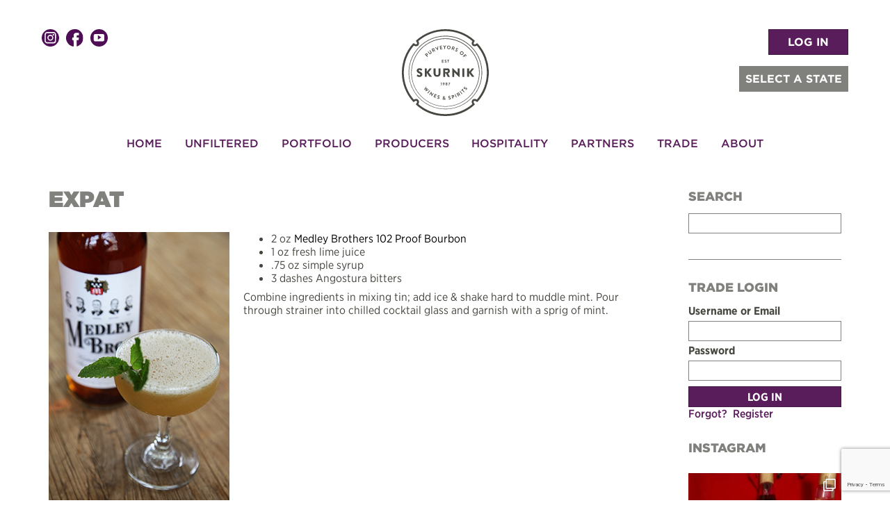

--- FILE ---
content_type: text/html; charset=UTF-8
request_url: https://www.skurnik.com/recipe/expat/
body_size: 77885
content:
<!DOCTYPE html>
<!--[if IE 7]>
<html class="ie ie7" lang="en-US">
<![endif]-->
<!--[if IE 8]>
<html class="ie ie8" lang="en-US">
<![endif]-->
<!--[if !(IE 7) & !(IE 8)]><!-->
<html lang="en-US">
<!--<![endif]-->

<head>
    <!-- Google Tag Manager -->
    <script>
        (function(w, d, s, l, i) {
            w[l] = w[l] || [];
            w[l].push({
                'gtm.start': new Date().getTime(),
                event: 'gtm.js'
            });
            var f = d.getElementsByTagName(s)[0],
                j = d.createElement(s),
                dl = l != 'dataLayer' ? '&l=' + l : '';
            j.async = true;
            j.src =
                'https://www.googletagmanager.com/gtm.js?id=' + i + dl;
            f.parentNode.insertBefore(j, f);
        })(window, document, 'script', 'dataLayer', 'GTM-WGC3S3FF');
    </script>
    <!-- End Google Tag Manager -->
    <meta charset="UTF-8">
    <meta name="viewport" content="width=device-width">
    <title>Expat - Skurnik Wines &amp; Spirits </title>
    <link rel="icon" type="image/png" href="/favicon.png" />
    <link rel="profile" href="//gmpg.org/xfn/11">
    <link rel="pingback" href="https://www.skurnik.com/xmlrpc.php">
    <!--[if lt IE 9]>
	<script src="https://www.skurnik.com/wp-content/themes/skurnik-twentytwentytwo/js/html5.js"></script>
	<![endif]-->

    
<meta name='robots' content='index, follow, max-image-preview:large, max-snippet:-1, max-video-preview:-1' />

	<!-- This site is optimized with the Yoast SEO Premium plugin v23.8 (Yoast SEO v23.8) - https://yoast.com/wordpress/plugins/seo/ -->
	<link rel="canonical" href="https://www.skurnik.com/recipe/expat/" />
	<meta property="og:locale" content="en_US" />
	<meta property="og:type" content="article" />
	<meta property="og:title" content="Expat" />
	<meta property="og:description" content="Combine ingredients in mixing tin; add ice &amp; shake hard to muddle mint. Pour through strainer into chilled cocktail glass and garnish with a sprig of mint." />
	<meta property="og:url" content="https://www.skurnik.com/recipe/expat/" />
	<meta property="og:site_name" content="Skurnik Wines &amp; Spirits" />
	<meta property="article:publisher" content="https://www.facebook.com/skurnikwines/" />
	<meta property="article:modified_time" content="2018-05-24T13:36:03+00:00" />
	<meta property="og:image" content="https://www.skurnik.com/wp-content/uploads/2018/05/151-swizzle-5.jpg" />
	<meta property="og:image:width" content="300" />
	<meta property="og:image:height" content="450" />
	<meta property="og:image:type" content="image/jpeg" />
	<meta name="twitter:card" content="summary_large_image" />
	<script type="application/ld+json" class="yoast-schema-graph">{"@context":"https://schema.org","@graph":[{"@type":"WebPage","@id":"https://www.skurnik.com/recipe/expat/","url":"https://www.skurnik.com/recipe/expat/","name":"Expat - Skurnik Wines &amp; Spirits","isPartOf":{"@id":"https://www.skurnik.com/#website"},"primaryImageOfPage":{"@id":"https://www.skurnik.com/recipe/expat/#primaryimage"},"image":{"@id":"https://www.skurnik.com/recipe/expat/#primaryimage"},"thumbnailUrl":"https://www.skurnik.com/wp-content/uploads/2018/05/151-swizzle-5.jpg","datePublished":"2018-05-02T20:31:08+00:00","dateModified":"2018-05-24T13:36:03+00:00","breadcrumb":{"@id":"https://www.skurnik.com/recipe/expat/#breadcrumb"},"inLanguage":"en-US","potentialAction":[{"@type":"ReadAction","target":["https://www.skurnik.com/recipe/expat/"]}]},{"@type":"ImageObject","inLanguage":"en-US","@id":"https://www.skurnik.com/recipe/expat/#primaryimage","url":"https://www.skurnik.com/wp-content/uploads/2018/05/151-swizzle-5.jpg","contentUrl":"https://www.skurnik.com/wp-content/uploads/2018/05/151-swizzle-5.jpg","width":300,"height":450,"caption":"151 Swizzle 4"},{"@type":"BreadcrumbList","@id":"https://www.skurnik.com/recipe/expat/#breadcrumb","itemListElement":[{"@type":"ListItem","position":1,"name":"Home","item":"https://www.skurnik.com/"},{"@type":"ListItem","position":2,"name":"Cocktail Recipes","item":"https://www.skurnik.com/recipe/"},{"@type":"ListItem","position":3,"name":"Expat"}]},{"@type":"WebSite","@id":"https://www.skurnik.com/#website","url":"https://www.skurnik.com/","name":"Skurnik Wines","description":"Skurnik Wines &amp; Spirits","publisher":{"@id":"https://www.skurnik.com/#organization"},"potentialAction":[{"@type":"SearchAction","target":{"@type":"EntryPoint","urlTemplate":"https://www.skurnik.com/?s={search_term_string}"},"query-input":{"@type":"PropertyValueSpecification","valueRequired":true,"valueName":"search_term_string"}}],"inLanguage":"en-US"},{"@type":"Organization","@id":"https://www.skurnik.com/#organization","name":"Skurnik Wines","url":"https://www.skurnik.com/","logo":{"@type":"ImageObject","inLanguage":"en-US","@id":"https://www.skurnik.com/#/schema/logo/image/","url":"https://www.skurnik.com/wp-content/uploads/2020/02/skurnik_copper_foil.png","contentUrl":"https://www.skurnik.com/wp-content/uploads/2020/02/skurnik_copper_foil.png","width":150,"height":150,"caption":"Skurnik Wines"},"image":{"@id":"https://www.skurnik.com/#/schema/logo/image/"},"sameAs":["https://www.facebook.com/skurnikwines/","https://www.instagram.com/skurnikwines/"]}]}</script>
	<!-- / Yoast SEO Premium plugin. -->


<script type="text/javascript">
/* <![CDATA[ */
window._wpemojiSettings = {"baseUrl":"https:\/\/s.w.org\/images\/core\/emoji\/15.0.3\/72x72\/","ext":".png","svgUrl":"https:\/\/s.w.org\/images\/core\/emoji\/15.0.3\/svg\/","svgExt":".svg","source":{"concatemoji":"https:\/\/www.skurnik.com\/wp-includes\/js\/wp-emoji-release.min.js?ver=6.7"}};
/*! This file is auto-generated */
!function(i,n){var o,s,e;function c(e){try{var t={supportTests:e,timestamp:(new Date).valueOf()};sessionStorage.setItem(o,JSON.stringify(t))}catch(e){}}function p(e,t,n){e.clearRect(0,0,e.canvas.width,e.canvas.height),e.fillText(t,0,0);var t=new Uint32Array(e.getImageData(0,0,e.canvas.width,e.canvas.height).data),r=(e.clearRect(0,0,e.canvas.width,e.canvas.height),e.fillText(n,0,0),new Uint32Array(e.getImageData(0,0,e.canvas.width,e.canvas.height).data));return t.every(function(e,t){return e===r[t]})}function u(e,t,n){switch(t){case"flag":return n(e,"\ud83c\udff3\ufe0f\u200d\u26a7\ufe0f","\ud83c\udff3\ufe0f\u200b\u26a7\ufe0f")?!1:!n(e,"\ud83c\uddfa\ud83c\uddf3","\ud83c\uddfa\u200b\ud83c\uddf3")&&!n(e,"\ud83c\udff4\udb40\udc67\udb40\udc62\udb40\udc65\udb40\udc6e\udb40\udc67\udb40\udc7f","\ud83c\udff4\u200b\udb40\udc67\u200b\udb40\udc62\u200b\udb40\udc65\u200b\udb40\udc6e\u200b\udb40\udc67\u200b\udb40\udc7f");case"emoji":return!n(e,"\ud83d\udc26\u200d\u2b1b","\ud83d\udc26\u200b\u2b1b")}return!1}function f(e,t,n){var r="undefined"!=typeof WorkerGlobalScope&&self instanceof WorkerGlobalScope?new OffscreenCanvas(300,150):i.createElement("canvas"),a=r.getContext("2d",{willReadFrequently:!0}),o=(a.textBaseline="top",a.font="600 32px Arial",{});return e.forEach(function(e){o[e]=t(a,e,n)}),o}function t(e){var t=i.createElement("script");t.src=e,t.defer=!0,i.head.appendChild(t)}"undefined"!=typeof Promise&&(o="wpEmojiSettingsSupports",s=["flag","emoji"],n.supports={everything:!0,everythingExceptFlag:!0},e=new Promise(function(e){i.addEventListener("DOMContentLoaded",e,{once:!0})}),new Promise(function(t){var n=function(){try{var e=JSON.parse(sessionStorage.getItem(o));if("object"==typeof e&&"number"==typeof e.timestamp&&(new Date).valueOf()<e.timestamp+604800&&"object"==typeof e.supportTests)return e.supportTests}catch(e){}return null}();if(!n){if("undefined"!=typeof Worker&&"undefined"!=typeof OffscreenCanvas&&"undefined"!=typeof URL&&URL.createObjectURL&&"undefined"!=typeof Blob)try{var e="postMessage("+f.toString()+"("+[JSON.stringify(s),u.toString(),p.toString()].join(",")+"));",r=new Blob([e],{type:"text/javascript"}),a=new Worker(URL.createObjectURL(r),{name:"wpTestEmojiSupports"});return void(a.onmessage=function(e){c(n=e.data),a.terminate(),t(n)})}catch(e){}c(n=f(s,u,p))}t(n)}).then(function(e){for(var t in e)n.supports[t]=e[t],n.supports.everything=n.supports.everything&&n.supports[t],"flag"!==t&&(n.supports.everythingExceptFlag=n.supports.everythingExceptFlag&&n.supports[t]);n.supports.everythingExceptFlag=n.supports.everythingExceptFlag&&!n.supports.flag,n.DOMReady=!1,n.readyCallback=function(){n.DOMReady=!0}}).then(function(){return e}).then(function(){var e;n.supports.everything||(n.readyCallback(),(e=n.source||{}).concatemoji?t(e.concatemoji):e.wpemoji&&e.twemoji&&(t(e.twemoji),t(e.wpemoji)))}))}((window,document),window._wpemojiSettings);
/* ]]> */
</script>
		
	<link rel='stylesheet' id='sbi_styles-css' href='https://www.skurnik.com/wp-content/plugins/instagram-feed/css/sbi-styles.min.css?ver=6.10.0' type='text/css' media='all' />
<style id='wp-emoji-styles-inline-css' type='text/css'>

	img.wp-smiley, img.emoji {
		display: inline !important;
		border: none !important;
		box-shadow: none !important;
		height: 1em !important;
		width: 1em !important;
		margin: 0 0.07em !important;
		vertical-align: -0.1em !important;
		background: none !important;
		padding: 0 !important;
	}
</style>
<link rel='stylesheet' id='wp-block-library-css' href='https://www.skurnik.com/wp-includes/css/dist/block-library/style.min.css?ver=6.7' type='text/css' media='all' />
<style id='powerpress-player-block-style-inline-css' type='text/css'>


</style>
<style id='classic-theme-styles-inline-css' type='text/css'>
/*! This file is auto-generated */
.wp-block-button__link{color:#fff;background-color:#32373c;border-radius:9999px;box-shadow:none;text-decoration:none;padding:calc(.667em + 2px) calc(1.333em + 2px);font-size:1.125em}.wp-block-file__button{background:#32373c;color:#fff;text-decoration:none}
</style>
<style id='global-styles-inline-css' type='text/css'>
:root{--wp--preset--aspect-ratio--square: 1;--wp--preset--aspect-ratio--4-3: 4/3;--wp--preset--aspect-ratio--3-4: 3/4;--wp--preset--aspect-ratio--3-2: 3/2;--wp--preset--aspect-ratio--2-3: 2/3;--wp--preset--aspect-ratio--16-9: 16/9;--wp--preset--aspect-ratio--9-16: 9/16;--wp--preset--color--black: #000000;--wp--preset--color--cyan-bluish-gray: #abb8c3;--wp--preset--color--white: #ffffff;--wp--preset--color--pale-pink: #f78da7;--wp--preset--color--vivid-red: #cf2e2e;--wp--preset--color--luminous-vivid-orange: #ff6900;--wp--preset--color--luminous-vivid-amber: #fcb900;--wp--preset--color--light-green-cyan: #7bdcb5;--wp--preset--color--vivid-green-cyan: #00d084;--wp--preset--color--pale-cyan-blue: #8ed1fc;--wp--preset--color--vivid-cyan-blue: #0693e3;--wp--preset--color--vivid-purple: #9b51e0;--wp--preset--gradient--vivid-cyan-blue-to-vivid-purple: linear-gradient(135deg,rgba(6,147,227,1) 0%,rgb(155,81,224) 100%);--wp--preset--gradient--light-green-cyan-to-vivid-green-cyan: linear-gradient(135deg,rgb(122,220,180) 0%,rgb(0,208,130) 100%);--wp--preset--gradient--luminous-vivid-amber-to-luminous-vivid-orange: linear-gradient(135deg,rgba(252,185,0,1) 0%,rgba(255,105,0,1) 100%);--wp--preset--gradient--luminous-vivid-orange-to-vivid-red: linear-gradient(135deg,rgba(255,105,0,1) 0%,rgb(207,46,46) 100%);--wp--preset--gradient--very-light-gray-to-cyan-bluish-gray: linear-gradient(135deg,rgb(238,238,238) 0%,rgb(169,184,195) 100%);--wp--preset--gradient--cool-to-warm-spectrum: linear-gradient(135deg,rgb(74,234,220) 0%,rgb(151,120,209) 20%,rgb(207,42,186) 40%,rgb(238,44,130) 60%,rgb(251,105,98) 80%,rgb(254,248,76) 100%);--wp--preset--gradient--blush-light-purple: linear-gradient(135deg,rgb(255,206,236) 0%,rgb(152,150,240) 100%);--wp--preset--gradient--blush-bordeaux: linear-gradient(135deg,rgb(254,205,165) 0%,rgb(254,45,45) 50%,rgb(107,0,62) 100%);--wp--preset--gradient--luminous-dusk: linear-gradient(135deg,rgb(255,203,112) 0%,rgb(199,81,192) 50%,rgb(65,88,208) 100%);--wp--preset--gradient--pale-ocean: linear-gradient(135deg,rgb(255,245,203) 0%,rgb(182,227,212) 50%,rgb(51,167,181) 100%);--wp--preset--gradient--electric-grass: linear-gradient(135deg,rgb(202,248,128) 0%,rgb(113,206,126) 100%);--wp--preset--gradient--midnight: linear-gradient(135deg,rgb(2,3,129) 0%,rgb(40,116,252) 100%);--wp--preset--font-size--small: 13px;--wp--preset--font-size--medium: 20px;--wp--preset--font-size--large: 36px;--wp--preset--font-size--x-large: 42px;--wp--preset--spacing--20: 0.44rem;--wp--preset--spacing--30: 0.67rem;--wp--preset--spacing--40: 1rem;--wp--preset--spacing--50: 1.5rem;--wp--preset--spacing--60: 2.25rem;--wp--preset--spacing--70: 3.38rem;--wp--preset--spacing--80: 5.06rem;--wp--preset--shadow--natural: 6px 6px 9px rgba(0, 0, 0, 0.2);--wp--preset--shadow--deep: 12px 12px 50px rgba(0, 0, 0, 0.4);--wp--preset--shadow--sharp: 6px 6px 0px rgba(0, 0, 0, 0.2);--wp--preset--shadow--outlined: 6px 6px 0px -3px rgba(255, 255, 255, 1), 6px 6px rgba(0, 0, 0, 1);--wp--preset--shadow--crisp: 6px 6px 0px rgba(0, 0, 0, 1);}:where(.is-layout-flex){gap: 0.5em;}:where(.is-layout-grid){gap: 0.5em;}body .is-layout-flex{display: flex;}.is-layout-flex{flex-wrap: wrap;align-items: center;}.is-layout-flex > :is(*, div){margin: 0;}body .is-layout-grid{display: grid;}.is-layout-grid > :is(*, div){margin: 0;}:where(.wp-block-columns.is-layout-flex){gap: 2em;}:where(.wp-block-columns.is-layout-grid){gap: 2em;}:where(.wp-block-post-template.is-layout-flex){gap: 1.25em;}:where(.wp-block-post-template.is-layout-grid){gap: 1.25em;}.has-black-color{color: var(--wp--preset--color--black) !important;}.has-cyan-bluish-gray-color{color: var(--wp--preset--color--cyan-bluish-gray) !important;}.has-white-color{color: var(--wp--preset--color--white) !important;}.has-pale-pink-color{color: var(--wp--preset--color--pale-pink) !important;}.has-vivid-red-color{color: var(--wp--preset--color--vivid-red) !important;}.has-luminous-vivid-orange-color{color: var(--wp--preset--color--luminous-vivid-orange) !important;}.has-luminous-vivid-amber-color{color: var(--wp--preset--color--luminous-vivid-amber) !important;}.has-light-green-cyan-color{color: var(--wp--preset--color--light-green-cyan) !important;}.has-vivid-green-cyan-color{color: var(--wp--preset--color--vivid-green-cyan) !important;}.has-pale-cyan-blue-color{color: var(--wp--preset--color--pale-cyan-blue) !important;}.has-vivid-cyan-blue-color{color: var(--wp--preset--color--vivid-cyan-blue) !important;}.has-vivid-purple-color{color: var(--wp--preset--color--vivid-purple) !important;}.has-black-background-color{background-color: var(--wp--preset--color--black) !important;}.has-cyan-bluish-gray-background-color{background-color: var(--wp--preset--color--cyan-bluish-gray) !important;}.has-white-background-color{background-color: var(--wp--preset--color--white) !important;}.has-pale-pink-background-color{background-color: var(--wp--preset--color--pale-pink) !important;}.has-vivid-red-background-color{background-color: var(--wp--preset--color--vivid-red) !important;}.has-luminous-vivid-orange-background-color{background-color: var(--wp--preset--color--luminous-vivid-orange) !important;}.has-luminous-vivid-amber-background-color{background-color: var(--wp--preset--color--luminous-vivid-amber) !important;}.has-light-green-cyan-background-color{background-color: var(--wp--preset--color--light-green-cyan) !important;}.has-vivid-green-cyan-background-color{background-color: var(--wp--preset--color--vivid-green-cyan) !important;}.has-pale-cyan-blue-background-color{background-color: var(--wp--preset--color--pale-cyan-blue) !important;}.has-vivid-cyan-blue-background-color{background-color: var(--wp--preset--color--vivid-cyan-blue) !important;}.has-vivid-purple-background-color{background-color: var(--wp--preset--color--vivid-purple) !important;}.has-black-border-color{border-color: var(--wp--preset--color--black) !important;}.has-cyan-bluish-gray-border-color{border-color: var(--wp--preset--color--cyan-bluish-gray) !important;}.has-white-border-color{border-color: var(--wp--preset--color--white) !important;}.has-pale-pink-border-color{border-color: var(--wp--preset--color--pale-pink) !important;}.has-vivid-red-border-color{border-color: var(--wp--preset--color--vivid-red) !important;}.has-luminous-vivid-orange-border-color{border-color: var(--wp--preset--color--luminous-vivid-orange) !important;}.has-luminous-vivid-amber-border-color{border-color: var(--wp--preset--color--luminous-vivid-amber) !important;}.has-light-green-cyan-border-color{border-color: var(--wp--preset--color--light-green-cyan) !important;}.has-vivid-green-cyan-border-color{border-color: var(--wp--preset--color--vivid-green-cyan) !important;}.has-pale-cyan-blue-border-color{border-color: var(--wp--preset--color--pale-cyan-blue) !important;}.has-vivid-cyan-blue-border-color{border-color: var(--wp--preset--color--vivid-cyan-blue) !important;}.has-vivid-purple-border-color{border-color: var(--wp--preset--color--vivid-purple) !important;}.has-vivid-cyan-blue-to-vivid-purple-gradient-background{background: var(--wp--preset--gradient--vivid-cyan-blue-to-vivid-purple) !important;}.has-light-green-cyan-to-vivid-green-cyan-gradient-background{background: var(--wp--preset--gradient--light-green-cyan-to-vivid-green-cyan) !important;}.has-luminous-vivid-amber-to-luminous-vivid-orange-gradient-background{background: var(--wp--preset--gradient--luminous-vivid-amber-to-luminous-vivid-orange) !important;}.has-luminous-vivid-orange-to-vivid-red-gradient-background{background: var(--wp--preset--gradient--luminous-vivid-orange-to-vivid-red) !important;}.has-very-light-gray-to-cyan-bluish-gray-gradient-background{background: var(--wp--preset--gradient--very-light-gray-to-cyan-bluish-gray) !important;}.has-cool-to-warm-spectrum-gradient-background{background: var(--wp--preset--gradient--cool-to-warm-spectrum) !important;}.has-blush-light-purple-gradient-background{background: var(--wp--preset--gradient--blush-light-purple) !important;}.has-blush-bordeaux-gradient-background{background: var(--wp--preset--gradient--blush-bordeaux) !important;}.has-luminous-dusk-gradient-background{background: var(--wp--preset--gradient--luminous-dusk) !important;}.has-pale-ocean-gradient-background{background: var(--wp--preset--gradient--pale-ocean) !important;}.has-electric-grass-gradient-background{background: var(--wp--preset--gradient--electric-grass) !important;}.has-midnight-gradient-background{background: var(--wp--preset--gradient--midnight) !important;}.has-small-font-size{font-size: var(--wp--preset--font-size--small) !important;}.has-medium-font-size{font-size: var(--wp--preset--font-size--medium) !important;}.has-large-font-size{font-size: var(--wp--preset--font-size--large) !important;}.has-x-large-font-size{font-size: var(--wp--preset--font-size--x-large) !important;}
:where(.wp-block-post-template.is-layout-flex){gap: 1.25em;}:where(.wp-block-post-template.is-layout-grid){gap: 1.25em;}
:where(.wp-block-columns.is-layout-flex){gap: 2em;}:where(.wp-block-columns.is-layout-grid){gap: 2em;}
:root :where(.wp-block-pullquote){font-size: 1.5em;line-height: 1.6;}
</style>
<link rel='stylesheet' id='wp-lightbox-2.min.css-css' href='https://www.skurnik.com/wp-content/plugins/wp-lightbox-2/styles/lightbox.min.css?ver=1.3.4' type='text/css' media='all' />
<link rel='stylesheet' id='twentyfourteen-style-css' href='https://www.skurnik.com/wp-content/themes/skurnik-twentytwentytwo/style.css?ver=6.7' type='text/css' media='all' />
<link rel='stylesheet' id='twentyfourteen-genericons-css' href='https://www.skurnik.com/wp-content/themes/skurnik-twentytwentytwo/genericons/genericons.css?ver=6.7' type='text/css' media='all' />
<link rel='stylesheet' id='slick-css-css' href='https://www.skurnik.com/wp-content/themes/skurnik-twentytwentytwo/inc/slick-1.6.0/slick/slick.css?ver=6.7' type='text/css' media='all' />
<link rel='stylesheet' id='wp-members-css' href='https://www.skurnik.com/wp-content/plugins/wp-members/assets/css/forms/generic-no-float.min.css?ver=3.4.9.7' type='text/css' media='all' />
<link rel='stylesheet' id='searchwp-forms-css' href='https://www.skurnik.com/wp-content/plugins/searchwp/assets/css/frontend/search-forms.css?ver=4.3.17' type='text/css' media='all' />
<link rel='stylesheet' id='colorbox-css' href='https://www.skurnik.com/wp-content/plugins/lightbox-gallery/colorbox/example1/colorbox.css?ver=6.7' type='text/css' media='all' />
<link rel='stylesheet' id='wp-paginate-css' href='https://www.skurnik.com/wp-content/plugins/wp-paginate/css/wp-paginate.css?ver=2.2.2' type='text/css' media='screen' />
<script type="text/javascript" src="https://www.skurnik.com/wp-includes/js/jquery/jquery.min.js?ver=3.7.1" id="jquery-core-js"></script>
<script type="text/javascript" src="https://www.skurnik.com/wp-includes/js/jquery/jquery-migrate.min.js?ver=3.4.1" id="jquery-migrate-js"></script>
<script type="text/javascript" src="https://www.skurnik.com/wp-content/themes/skurnik-twentytwentytwo/inc/slick-1.6.0/slick/slick.min.js?ver=1.6.0" id="slick-js-js"></script>
<script type="text/javascript" src="https://www.skurnik.com/wp-content/themes/skurnik-twentytwentytwo/inc/bootstrap/js/bootstrap.min.js?ver=6.7" id="bootstrap-js"></script>
<script type="text/javascript" src="https://www.skurnik.com/wp-content/themes/skurnik-twentytwentytwo/inc/jquery-match-height-master/dist/jquery.matchHeight-min.js?ver=0.7.0" id="matchHeight-js-js"></script>
<script type="text/javascript" src="https://www.skurnik.com/wp-content/themes/skurnik-twentytwentytwo/js/jquery.autocomplete.min.js?ver=6.7" id="jquery-autocomplete-js"></script>
<script type="text/javascript" src="https://www.skurnik.com/wp-content/themes/skurnik-twentytwentytwo/js/cycle2/jquery.cycle2.min.js?ver=6.7" id="cycle2-slideshow-js"></script>
<script type="text/javascript" src="https://www.skurnik.com/wp-content/themes/skurnik-twentytwentytwo/js/cycle2/jquery.cycle2.swipe.min.js?ver=6.7" id="cycle2-swipe-js"></script>
<script type="text/javascript" src="https://www.skurnik.com/wp-content/themes/skurnik-twentytwentytwo/js/cycle2/jquery.cycle2.center.js?ver=6.7" id="cycle2-center-js"></script>
<script type="text/javascript" src="https://www.skurnik.com/wp-content/themes/skurnik-twentytwentytwo/js/modernizer.js?ver=6.7" id="modernizer-js"></script>
<script type="text/javascript" src="https://www.skurnik.com/wp-content/themes/skurnik-twentytwentytwo/js/vmap/dist/jquery.vmap.js?ver=6.7" id="jquery-vmap-js"></script>
<script type="text/javascript" src="https://www.skurnik.com/wp-content/themes/skurnik-twentytwentytwo/js/vmap/dist/maps/jquery.vmap.usa.js?ver=6.7" id="jquery-vmap-usa-js"></script>
<script type="text/javascript" src="https://www.skurnik.com/wp-content/themes/skurnik-twentytwentytwo/js/region-support.js?ver=6.7" id="skurnik-region-support-js"></script>
<link rel="https://api.w.org/" href="https://www.skurnik.com/wp-json/" /><link rel="EditURI" type="application/rsd+xml" title="RSD" href="https://www.skurnik.com/xmlrpc.php?rsd" />
<link rel="alternate" title="oEmbed (JSON)" type="application/json+oembed" href="https://www.skurnik.com/wp-json/oembed/1.0/embed?url=https%3A%2F%2Fwww.skurnik.com%2Frecipe%2Fexpat%2F" />
<link rel="alternate" title="oEmbed (XML)" type="text/xml+oembed" href="https://www.skurnik.com/wp-json/oembed/1.0/embed?url=https%3A%2F%2Fwww.skurnik.com%2Frecipe%2Fexpat%2F&#038;format=xml" />
            <script type="text/javascript"><!--
                                function powerpress_pinw(pinw_url){window.open(pinw_url, 'PowerPressPlayer','toolbar=0,status=0,resizable=1,width=460,height=320');	return false;}
                //-->
            </script>
                <meta name="google-site-verification" content="NaBlr4A2RmUmuObOiyRhwPm_k_1AGCoKl2OxuiCrbNM" />


    <style>
        .dropdown-menu>.active>a {
            color: #333;
            background-color: #fff;

        }

        .gform_wrapper .gfield_required .gfield_required_custom,
        .gform_wrapper .gfield_required .gfield_required_text {
            text-transform: none !important;
        }

        .site-footer .menu-item-304034 {
            display: none;
        }

        #input_23_6_2_cardinfo_left legend {
            font-size: 16px;
            text-transform: capitalize;
        }

        .gchoice label {
            font-weight: 400;
        }

        #wpmem_login input[type='checkbox'],
        #wpmem_reg input[type='checkbox'] {
            min-width: auto
        }
    </style>
    <link rel="stylesheet" href="https://cdnjs.cloudflare.com/ajax/libs/font-awesome/5.8.2/css/all.min.css" integrity="sha512-rqQltXRuHxtPWhktpAZxLHUVJ3Eombn3hvk9PHjV/N5DMUYnzKPC1i3ub0mEXgFzsaZNeJcoE0YHq0j/GFsdGg==" crossorigin="anonymous" referrerpolicy="no-referrer" />
</head>

<body class="recipe-template-default single single-recipe postid-312157 recipe-expat group-blog masthead-fixed full-width footer-widgets singular">
    <!-- Google Tag Manager (noscript) -->
    <noscript><iframe src="https://www.googletagmanager.com/ns.html?id=GTM-WGC3S3FF"
            height="0" width="0" style="display:none;visibility:hidden"></iframe></noscript>
    <!-- End Google Tag Manager (noscript) -->
    <header id="masthead" class="site-header" role="banner">

        <div class="header-main container">
            <div class="row" style="text-align:center;padding-top:10px;position:relative;">

                <div class="md-nopad lg-nopad col-xs-12" style="position:relative;">
                    <a href="https://www.skurnik.com/" rel="home">
                        <img class="center-block sk-logo" src="https://www.skurnik.com/wp-content/themes/skurnik-twentytwentytwo/images/logo.svg" width="125" alt="Skurnik Logo">
                    </a>

                    <div class="header_social">
                        <div class="social_icons"><a href="https://instagram.com/skurnikwines" target="_blank"><img src="https://www.skurnik.com/wp-content/themes/skurnik-twentytwentytwo/images/social-instagram.svg" alt="instagram"/></a><a href="https://www.facebook.com/pages/Michael-Skurnik-Wines/38457894460" target="_blank"><img src="https://www.skurnik.com/wp-content/themes/skurnik-twentytwentytwo/images/social-facebook.svg" alt="facebook"/></a><a href="https://www.youtube.com/c/SkurnikWinesNewYork" target="_blank"><img src="https://www.skurnik.com/wp-content/themes/skurnik-twentytwentytwo/images/social-youtube.svg" alt="Youtube"/></a></div>                    </div>
                    <div class="header_burger">
                        <button class="hamburger hamburger--3dxy navbar-toggler toggler-example" type="button" data-toggle="collapse" data-target="#main-nav" aria-controls="main-nav" aria-expanded="false" aria-label="Toggle navigation">
                            <span class="hamburger-box">
                                <span class="hamburger-inner"></span>
                            </span>
                        </button>
                    </div>

                    
                        <div class="header_right">
                            <div class="header_login">
                                <a href="/trade-resources/" class="btn btn-primary">LOG IN</a>                            </div>


                            <div class="header_region_selection hidden-xs">

                                <div class="header_region_trigger btn">
                                    SELECT A STATE <span class="glyphicon glyphicon-triangle-bottom"></span></i>                                </div>
                                <div class="header_region_opts">
                                    <ul>
                                        <li class="reg_opt" data-region-choice="swny" data-region-type="State">New York</li><li class="reg_opt" data-region-choice="swnj" data-region-type="State">New Jersey</li><li class="reg_opt" data-region-choice="swct" data-region-type="State">Connecticut</li><li class="reg_opt" data-region-choice="swri" data-region-type="State">Rhode Island</li><li class="reg_opt" data-region-choice="swpa" data-region-type="State">Pennsylvania</li><li class="reg_opt" data-region-choice="swoh" data-region-type="State">Ohio</li><li class="reg_opt" data-region-choice="swky" data-region-type="State">Kentucky</li><li class="reg_opt" data-region-choice="swin" data-region-type="State">Indiana</li><li class="reg_opt" data-region-choice="swca" data-region-type="State">California</li><li class="reg_opt" data-region-choice="SWN" data-region-type="Region">National Portfolio </li>                                    </ul>
                                </div>
                            </div>
                        </div>
                                    </div>
            </div>
            <nav id="primary-navigation" class="site-navigation primary-navigation row" role="navigation">
                <div class="md-nopad lg-nopad col-xs-12">

                    <a class="screen-reader-text skip-link" href="#content">Skip to content</a>
                    
                    <div id="main-nav" class="navbar-collapse"><ul id="menu-main-navigation" class="navbar-nav"><li itemscope="itemscope" itemtype="https://www.schema.org/SiteNavigationElement" id="menu-item-20" class="menu-item menu-item-type-custom menu-item-object-custom menu-item-20 nav-item"><a title="Home" href="/" class="nav-link">Home</a></li>
<li itemscope="itemscope" itemtype="https://www.schema.org/SiteNavigationElement" id="menu-item-27" class="menu-item menu-item-type-post_type menu-item-object-page current_page_parent menu-item-has-children dropdown menu-item-27 nav-item"><a title="Unfiltered" href="https://www.skurnik.com/skurnik-unfiltered/" aria-haspopup="true" aria-expanded="false" class="dropdown-toggle nav-link" id="menu-item-dropdown-27">Unfiltered</a>
<ul class="dropdown-menu" aria-labelledby="menu-item-dropdown-27" role="menu">
	<li itemscope="itemscope" itemtype="https://www.schema.org/SiteNavigationElement" id="menu-item-363272" class="hidden-xs hidden-sm menu-item menu-item-type-taxonomy menu-item-object-category menu-item-363272 nav-item"><a title="Events" href="https://www.skurnik.com/category/event/" class="dropdown-item">Events</a></li>
	<li itemscope="itemscope" itemtype="https://www.schema.org/SiteNavigationElement" id="menu-item-363275" class="hidden-xs hidden-sm menu-item menu-item-type-taxonomy menu-item-object-category menu-item-363275 nav-item"><a title="Interviews" href="https://www.skurnik.com/category/interviews/" class="dropdown-item">Interviews</a></li>
	<li itemscope="itemscope" itemtype="https://www.schema.org/SiteNavigationElement" id="menu-item-363274" class="hidden-xs hidden-sm menu-item menu-item-type-taxonomy menu-item-object-category menu-item-363274 nav-item"><a title="Germany" href="https://www.skurnik.com/category/germany/" class="dropdown-item">Germany</a></li>
	<li itemscope="itemscope" itemtype="https://www.schema.org/SiteNavigationElement" id="menu-item-363273" class="hidden-xs hidden-sm menu-item menu-item-type-taxonomy menu-item-object-category menu-item-363273 nav-item"><a title="France" href="https://www.skurnik.com/category/france/" class="dropdown-item">France</a></li>
	<li itemscope="itemscope" itemtype="https://www.schema.org/SiteNavigationElement" id="menu-item-363277" class="hidden-xs hidden-sm menu-item menu-item-type-taxonomy menu-item-object-category menu-item-363277 nav-item"><a title="USA" href="https://www.skurnik.com/category/usa/" class="dropdown-item">USA</a></li>
	<li itemscope="itemscope" itemtype="https://www.schema.org/SiteNavigationElement" id="menu-item-363276" class="hidden-xs hidden-sm menu-item menu-item-type-taxonomy menu-item-object-category menu-item-363276 nav-item"><a title="Spirits" href="https://www.skurnik.com/category/spirits/" class="dropdown-item">Spirits</a></li>
</ul>
</li>
<li itemscope="itemscope" itemtype="https://www.schema.org/SiteNavigationElement" id="menu-item-358517" class="menu-item menu-item-type-post_type menu-item-object-page menu-item-has-children dropdown menu-item-358517 nav-item"><a title="Portfolio" href="https://www.skurnik.com/trending/" aria-haspopup="true" aria-expanded="false" class="dropdown-toggle nav-link" id="menu-item-dropdown-358517">Portfolio</a>
<ul class="dropdown-menu" aria-labelledby="menu-item-dropdown-358517" role="menu">
	<li itemscope="itemscope" itemtype="https://www.schema.org/SiteNavigationElement" id="menu-item-357985" class="hidden-xs hidden-sm menu-item menu-item-type-post_type menu-item-object-page menu-item-357985 nav-item"><a title="Trending" href="https://www.skurnik.com/trending/" class="dropdown-item">Trending</a></li>
	<li itemscope="itemscope" itemtype="https://www.schema.org/SiteNavigationElement" id="menu-item-358580" class="hidden-xs hidden-sm menu-item menu-item-type-post_type menu-item-object-page menu-item-358580 nav-item"><a title="Wines" href="https://www.skurnik.com/portfolio-wine/" class="dropdown-item">Wines</a></li>
	<li itemscope="itemscope" itemtype="https://www.schema.org/SiteNavigationElement" id="menu-item-24" class="hidden-xs hidden-sm menu-item menu-item-type-post_type menu-item-object-page menu-item-24 nav-item"><a title="Spirits" href="https://www.skurnik.com/our-spirits/" class="dropdown-item">Spirits</a></li>
	<li itemscope="itemscope" itemtype="https://www.schema.org/SiteNavigationElement" id="menu-item-357984" class="hidden-xs hidden-sm menu-item menu-item-type-post_type menu-item-object-page menu-item-357984 nav-item"><a title="Sake" href="https://www.skurnik.com/portfolio-sake/" class="dropdown-item">Sake</a></li>
	<li itemscope="itemscope" itemtype="https://www.schema.org/SiteNavigationElement" id="menu-item-357983" class="hidden-xs hidden-sm menu-item menu-item-type-post_type menu-item-object-page menu-item-357983 nav-item"><a title="Cider" href="https://www.skurnik.com/portfolio-cider/" class="dropdown-item">Cider</a></li>
	<li itemscope="itemscope" itemtype="https://www.schema.org/SiteNavigationElement" id="menu-item-357982" class="hidden-xs hidden-sm menu-item menu-item-type-post_type menu-item-object-page menu-item-357982 nav-item"><a title="Specialty" href="https://www.skurnik.com/portfolio-specialty/" class="dropdown-item">Specialty</a></li>
</ul>
</li>
<li itemscope="itemscope" itemtype="https://www.schema.org/SiteNavigationElement" id="menu-item-23" class="menu-item menu-item-type-post_type menu-item-object-page menu-item-23 nav-item"><a title="Producers" href="https://www.skurnik.com/our-producers/" class="nav-link">Producers</a></li>
<li itemscope="itemscope" itemtype="https://www.schema.org/SiteNavigationElement" id="menu-item-395889" class="menu-item menu-item-type-post_type menu-item-object-page menu-item-has-children dropdown menu-item-395889 nav-item"><a title="Hospitality" href="https://www.skurnik.com/hospitality/" aria-haspopup="true" aria-expanded="false" class="dropdown-toggle nav-link" id="menu-item-dropdown-395889">Hospitality</a>
<ul class="dropdown-menu" aria-labelledby="menu-item-dropdown-395889" role="menu">
	<li itemscope="itemscope" itemtype="https://www.schema.org/SiteNavigationElement" id="menu-item-395886" class="menu-item menu-item-type-post_type menu-item-object-page menu-item-395886 nav-item"><a title="Non Alcoholic Wine" href="https://www.skurnik.com/hospitality-non-alcoholic-wine/" class="dropdown-item">Non Alcoholic Wine</a></li>
	<li itemscope="itemscope" itemtype="https://www.schema.org/SiteNavigationElement" id="menu-item-395887" class="menu-item menu-item-type-post_type menu-item-object-page menu-item-395887 nav-item"><a title="Non Alcoholic Spirits" href="https://www.skurnik.com/hospitality-non-alcoholic-spirits/" class="dropdown-item">Non Alcoholic Spirits</a></li>
	<li itemscope="itemscope" itemtype="https://www.schema.org/SiteNavigationElement" id="menu-item-395884" class="menu-item menu-item-type-post_type menu-item-object-page menu-item-395884 nav-item"><a title="Oil &amp; Vinegar" href="https://www.skurnik.com/hospitality-oil/" class="dropdown-item">Oil &#038; Vinegar</a></li>
	<li itemscope="itemscope" itemtype="https://www.schema.org/SiteNavigationElement" id="menu-item-395885" class="menu-item menu-item-type-post_type menu-item-object-page menu-item-395885 nav-item"><a title="Bitters" href="https://www.skurnik.com/hospitality-bitters/" class="dropdown-item">Bitters</a></li>
	<li itemscope="itemscope" itemtype="https://www.schema.org/SiteNavigationElement" id="menu-item-395890" class="menu-item menu-item-type-post_type menu-item-object-page menu-item-395890 nav-item"><a title="Syrups" href="https://www.skurnik.com/hospitality-syrups/" class="dropdown-item">Syrups</a></li>
	<li itemscope="itemscope" itemtype="https://www.schema.org/SiteNavigationElement" id="menu-item-395883" class="menu-item menu-item-type-post_type menu-item-object-page menu-item-395883 nav-item"><a title="Provisions" href="https://www.skurnik.com/hospitality-provisions/" class="dropdown-item">Provisions</a></li>
</ul>
</li>
<li itemscope="itemscope" itemtype="https://www.schema.org/SiteNavigationElement" id="menu-item-21" class="menu-item menu-item-type-post_type menu-item-object-page menu-item-21 nav-item"><a title="Import Partners" href="https://www.skurnik.com/import-partners/" class="nav-link">Import Partners</a></li>
<li itemscope="itemscope" itemtype="https://www.schema.org/SiteNavigationElement" id="menu-item-28" class="menu-item menu-item-type-post_type menu-item-object-page menu-item-28 nav-item"><a title="Trade Resources" href="https://www.skurnik.com/trade-resources/" class="nav-link">Trade Resources</a></li>
<li itemscope="itemscope" itemtype="https://www.schema.org/SiteNavigationElement" id="menu-item-304034" class="hidden-lg hidden-md hidden-sm menu-item menu-item-type-custom menu-item-object-custom menu-item-has-children dropdown menu-item-304034 nav-item"><a title="State Select" href="#" aria-haspopup="true" aria-expanded="false" class="dropdown-toggle nav-link" id="menu-item-dropdown-304034">State Select</a>
<ul class="dropdown-menu" aria-labelledby="menu-item-dropdown-304034" role="menu">
	<li itemscope="itemscope" itemtype="https://www.schema.org/SiteNavigationElement" id="menu-item-304035" class="hidden-lg hidden-md hidden-sm menu-item menu-item-type-custom menu-item-object-custom menu-item-304035 nav-item"><a title="New York" href="#" class="dropdown-item">New York</a></li>
	<li itemscope="itemscope" itemtype="https://www.schema.org/SiteNavigationElement" id="menu-item-304036" class="hidden-lg hidden-md hidden-sm menu-item menu-item-type-custom menu-item-object-custom menu-item-304036 nav-item"><a title="New Jersey" href="#" class="dropdown-item">New Jersey</a></li>
	<li itemscope="itemscope" itemtype="https://www.schema.org/SiteNavigationElement" id="menu-item-304037" class="hidden-lg hidden-md hidden-sm menu-item menu-item-type-custom menu-item-object-custom menu-item-304037 nav-item"><a title="Connecticut" href="#" class="dropdown-item">Connecticut</a></li>
	<li itemscope="itemscope" itemtype="https://www.schema.org/SiteNavigationElement" id="menu-item-352190" class="menu-item menu-item-type-custom menu-item-object-custom menu-item-352190 nav-item"><a title="Rhode Island" href="#" class="dropdown-item">Rhode Island</a></li>
	<li itemscope="itemscope" itemtype="https://www.schema.org/SiteNavigationElement" id="menu-item-326244" class="hidden-lg hidden-md hidden-sm menu-item menu-item-type-custom menu-item-object-custom menu-item-326244 nav-item"><a title="Pennsylvania" href="#" class="dropdown-item">Pennsylvania</a></li>
	<li itemscope="itemscope" itemtype="https://www.schema.org/SiteNavigationElement" id="menu-item-326245" class="hidden-lg hidden-md hidden-sm menu-item menu-item-type-custom menu-item-object-custom menu-item-326245 nav-item"><a title="California" href="#" class="dropdown-item">California</a></li>
	<li itemscope="itemscope" itemtype="https://www.schema.org/SiteNavigationElement" id="menu-item-326246" class="hidden-lg hidden-md hidden-sm menu-item menu-item-type-custom menu-item-object-custom menu-item-326246 nav-item"><a title="Ohio" href="#" class="dropdown-item">Ohio</a></li>
	<li itemscope="itemscope" itemtype="https://www.schema.org/SiteNavigationElement" id="menu-item-326247" class="menu-item menu-item-type-custom menu-item-object-custom menu-item-326247 nav-item"><a title="hidden-lg hidden-md hidden-sm" href="#" class="dropdown-item">Kentucky</a></li>
	<li itemscope="itemscope" itemtype="https://www.schema.org/SiteNavigationElement" id="menu-item-326248" class="hidden-lg hidden-md hidden-sm menu-item menu-item-type-custom menu-item-object-custom menu-item-326248 nav-item"><a title="Indiana" href="#" class="dropdown-item">Indiana</a></li>
	<li itemscope="itemscope" itemtype="https://www.schema.org/SiteNavigationElement" id="menu-item-326249" class="hidden-lg hidden-md hidden-sm menu-item menu-item-type-custom menu-item-object-custom menu-item-326249 nav-item"><a title="National Portfolio" href="#" class="dropdown-item">National Portfolio</a></li>
</ul>
</li>
<li itemscope="itemscope" itemtype="https://www.schema.org/SiteNavigationElement" id="menu-item-363466" class="menu-item menu-item-type-post_type menu-item-object-page menu-item-363466 nav-item"><a title="About" href="https://www.skurnik.com/skurnik/" class="nav-link">About</a></li>
</ul></div>                </div>
            </nav>

        </div>

        <div id="search-container" class="search-box-wrapper hide">
            <div class="search-box">
                	<form role="search" method="get" class="search-form" action="/index.php">
		<label>
			<span class="screen-reader-text">Search for:</span>
			<input class="search-field" value="" name="s" autocomplete="off" type="search">
		</label>
		<input class="search-submit btn" value="Search" type="submit">
	</form>
            </div>
        </div>
    </header><!-- #masthead -->

    
    <div id="page" class="hfeed site container">
        <!-- .container -->
        
                        <div id="main" class="site-main row">
            



<div id="primary" class="content-area col-xs-12 col-sm-12 col-md-9">
	<div id="content" class="site-content content-area" role="main">
	<!-- MOBILE SEARCH FORM -->
			<div id="search-form-wrap-m" class="hidden-sm hidden-md hidden-lg">
				<h2>Search</h2>
				<div class="row">
					<div class="col-xs-12">
							<form role="search" method="get" class="search-form" action="/index.php">
		<label>
			<span class="screen-reader-text">Search for:</span>
			<input class="search-field" value="" name="s" autocomplete="off" type="search">
		</label>
		<input class="search-submit btn" value="Search" type="submit">
	</form>

					</div>
				</div><!-- .row -->
			</div>			
			<!-- start Recipe info -->
			<h1>Expat</h1>
		    <div class="recipe_wrap row">
		    	<div class="recipe_image col-xs-12 col-sm-6 col-md-4" >
			    	<img class="img-responsive" src="https://www.skurnik.com/wp-content/uploads/2018/05/151-swizzle-5.jpg">		    	</div><!-- .recipe_image -->
		    	<div class="recipe_text col-xs-12 col-sm-6 col-md-8">
			    	<ul><li>2 oz <a href="https://www.skurnik.com/sku/bourbon-medley-brothers-102-proof-charles-medley-distillery/">Medley Brothers 102 Proof Bourbon</a></li><li>1 oz fresh lime juice</li><li>.75 oz simple syrup</li><li>3 dashes Angostura bitters</li></ul><p>Combine ingredients in mixing tin; add ice &amp; shake hard to muddle mint. Pour through strainer into chilled cocktail glass and garnish with a sprig of mint.</p>
		    	</div><!-- .recipe_text -->
		    </div><!-- .recipe_wrap.row -->
		
		
	</div><!-- #content -->
</div><!-- #primary -->



<div id="secondary" class="col-xs-12 col-xs-offset-0 
			col-sm-12            col-sm-offset-0			col-md-3            col-md-offset-0    ">				<div id="primary-sidebar" class="primary-sidebar widget-area" role="complementary">
			<aside id="search-3" class="widget widget_search"><h1 class="widget-title">Search</h1>	<form role="search" method="get" class="search-form" action="/index.php">
		<label>
			<span class="screen-reader-text">Search for:</span>
			<input class="search-field" value="" name="s" autocomplete="off" type="search">
		</label>
		<input class="search-submit btn" value="Search" type="submit">
	</form>
</aside><aside id="widget_wpmemwidget-2" class="widget wp-members"><div id="wp-members"><h1 class="widget-title">Trade Login</h1><form name="form" method="post" action="https://www.skurnik.com/recipe/expat/" id="wpmem_login_widget_form" class="widget_form"><fieldset><label for="log">Username or Email</label><div class="div_text"><input name="log" type="text" id="log" value="" class="username" required  /></div><label for="pwd">Password</label><div class="div_text"><input name="pwd" type="password" id="pwd" class="password" required  /></div><input type="hidden" name="rememberme" value="forever" /><input type="hidden" name="redirect_to" value="/trade-resources/" /><input type="hidden" name="a" value="login" /><input type="hidden" name="slog" value="true" /><div class="button_div"><input type="submit" name="Submit" class="buttons" value="log in" /> <a href="https://www.skurnik.com/user-profile/?a=pwdreset">Forgot?</a>&nbsp; <a href="https://www.skurnik.com/trade-resources/">Register</a></div></fieldset></form></div></aside><aside id="text-27" class="widget widget_text"><h1 class="widget-title">Instagram</h1>			<div class="textwidget"><div id="sb_instagram"  class="sbi sbi_mob_col_1 sbi_tab_col_2 sbi_col_1" style="width: 100%;"	 data-feedid="sbi_17841401467375780#1"  data-res="medium" data-cols="1" data-colsmobile="1" data-colstablet="2" data-num="1" data-nummobile="" data-item-padding=""	 data-shortcode-atts="{&quot;num&quot;:&quot;1&quot;}"  data-postid="312157" data-locatornonce="68735c7754" data-imageaspectratio="1:1" data-sbi-flags="favorLocal">
<div id="sbi_images" >
<div class="sbi_item sbi_type_carousel sbi_new sbi_transition"
	id="sbi_18008619206832179" data-date="1769191223"></p>
<div class="sbi_photo_wrap">
		<a class="sbi_photo" href="https://www.instagram.com/p/DT3MsztDaaC/" target="_blank" rel="noopener nofollow"
			data-full-res="https://scontent-iad3-2.cdninstagram.com/v/t39.30808-6/619833285_1457838723016273_7073685654365698227_n.jpg?stp=dst-jpg_e35_tt6&#038;_nc_cat=105&#038;ccb=7-5&#038;_nc_sid=18de74&#038;efg=eyJlZmdfdGFnIjoiQ0FST1VTRUxfSVRFTS5iZXN0X2ltYWdlX3VybGdlbi5DMyJ9&#038;_nc_ohc=HUqnxiSsoEgQ7kNvwG4vgBh&#038;_nc_oc=AdlcaH9zdaXc5gIDXv3TiCE7ncgohspIIxIhPmNb6LY-z9bKZ83uuLXXRWL1rl_gaCY&#038;_nc_zt=23&#038;_nc_ht=scontent-iad3-2.cdninstagram.com&#038;edm=ANo9K5cEAAAA&#038;_nc_gid=gYiAGdUoFglkrf_H85q76A&#038;oh=00_Afqk0879WLZX4E2fP1ieJWc6WahguLa1dFyQs9xWUDtNEg&#038;oe=697B0EED"
			data-img-src-set="{&quot;d&quot;:&quot;https:\/\/scontent-iad3-2.cdninstagram.com\/v\/t39.30808-6\/619833285_1457838723016273_7073685654365698227_n.jpg?stp=dst-jpg_e35_tt6&amp;_nc_cat=105&amp;ccb=7-5&amp;_nc_sid=18de74&amp;efg=eyJlZmdfdGFnIjoiQ0FST1VTRUxfSVRFTS5iZXN0X2ltYWdlX3VybGdlbi5DMyJ9&amp;_nc_ohc=HUqnxiSsoEgQ7kNvwG4vgBh&amp;_nc_oc=AdlcaH9zdaXc5gIDXv3TiCE7ncgohspIIxIhPmNb6LY-z9bKZ83uuLXXRWL1rl_gaCY&amp;_nc_zt=23&amp;_nc_ht=scontent-iad3-2.cdninstagram.com&amp;edm=ANo9K5cEAAAA&amp;_nc_gid=gYiAGdUoFglkrf_H85q76A&amp;oh=00_Afqk0879WLZX4E2fP1ieJWc6WahguLa1dFyQs9xWUDtNEg&amp;oe=697B0EED&quot;,&quot;150&quot;:&quot;https:\/\/scontent-iad3-2.cdninstagram.com\/v\/t39.30808-6\/619833285_1457838723016273_7073685654365698227_n.jpg?stp=dst-jpg_e35_tt6&amp;_nc_cat=105&amp;ccb=7-5&amp;_nc_sid=18de74&amp;efg=eyJlZmdfdGFnIjoiQ0FST1VTRUxfSVRFTS5iZXN0X2ltYWdlX3VybGdlbi5DMyJ9&amp;_nc_ohc=HUqnxiSsoEgQ7kNvwG4vgBh&amp;_nc_oc=AdlcaH9zdaXc5gIDXv3TiCE7ncgohspIIxIhPmNb6LY-z9bKZ83uuLXXRWL1rl_gaCY&amp;_nc_zt=23&amp;_nc_ht=scontent-iad3-2.cdninstagram.com&amp;edm=ANo9K5cEAAAA&amp;_nc_gid=gYiAGdUoFglkrf_H85q76A&amp;oh=00_Afqk0879WLZX4E2fP1ieJWc6WahguLa1dFyQs9xWUDtNEg&amp;oe=697B0EED&quot;,&quot;320&quot;:&quot;https:\/\/www.skurnik.com\/wp-content\/uploads\/sb-instagram-feed-images\/619833285_1457838723016273_7073685654365698227_nlow.webp&quot;,&quot;640&quot;:&quot;https:\/\/www.skurnik.com\/wp-content\/uploads\/sb-instagram-feed-images\/619833285_1457838723016273_7073685654365698227_nfull.webp&quot;}"><br />
			<span class="sbi-screenreader">The Post Flirtation label from @marthastoumen come</span><br />
			<svg class="svg-inline--fa fa-clone fa-w-16 sbi_lightbox_carousel_icon" aria-hidden="true" aria-label="Clone" data-fa-proƒcessed="" data-prefix="far" data-icon="clone" role="img" xmlns="http://www.w3.org/2000/svg" viewBox="0 0 512 512">
                    <path fill="currentColor" d="M464 0H144c-26.51 0-48 21.49-48 48v48H48c-26.51 0-48 21.49-48 48v320c0 26.51 21.49 48 48 48h320c26.51 0 48-21.49 48-48v-48h48c26.51 0 48-21.49 48-48V48c0-26.51-21.49-48-48-48zM362 464H54a6 6 0 0 1-6-6V150a6 6 0 0 1 6-6h42v224c0 26.51 21.49 48 48 48h224v42a6 6 0 0 1-6 6zm96-96H150a6 6 0 0 1-6-6V54a6 6 0 0 1 6-6h308a6 6 0 0 1 6 6v308a6 6 0 0 1-6 6z"></path>
                </svg>						<img decoding="async" src="https://www.skurnik.com/wp-content/plugins/instagram-feed/img/placeholder.png" alt="The Post Flirtation label from @marthastoumen comes from a real harvest-night moment in 2015, when Martha was still making her own wines after long days working as an assistant winemaker.

Late one evening, a new boyfriend showed up at the winery with dinner—and ended up helping with a pre- and post-filtration trial instead. A week later, when Martha checked the samples, one bottle labeled “post-filtration” had been rewritten as “post flirtation,” complete with little hearts.

That guy is now her husband, and the name — along with the hand-drawn label of two lovers lounging together — became a snapshot of their relationship: intimate, playful, and rooted in a real moment where work, love, and wine overlapped.

Which Post Flirtation are you opening—red, rosé, or white?" aria-hidden="true"><br />
		</a>
	</div>
</div></div>
<div id="sbi_load" >
<p>			<span class="sbi_follow_btn sbi_custom" ><br />
			<a target="_blank"
				rel="nofollow noopener"  href="https://www.instagram.com/skurnikwines/" style="background: rgb(88,29,90);color: rgb(255,255,255);"><br />
				<svg class="svg-inline--fa fa-instagram fa-w-14" aria-hidden="true" data-fa-processed="" aria-label="Instagram" data-prefix="fab" data-icon="instagram" role="img" viewBox="0 0 448 512">
                    <path fill="currentColor" d="M224.1 141c-63.6 0-114.9 51.3-114.9 114.9s51.3 114.9 114.9 114.9S339 319.5 339 255.9 287.7 141 224.1 141zm0 189.6c-41.1 0-74.7-33.5-74.7-74.7s33.5-74.7 74.7-74.7 74.7 33.5 74.7 74.7-33.6 74.7-74.7 74.7zm146.4-194.3c0 14.9-12 26.8-26.8 26.8-14.9 0-26.8-12-26.8-26.8s12-26.8 26.8-26.8 26.8 12 26.8 26.8zm76.1 27.2c-1.7-35.9-9.9-67.7-36.2-93.9-26.2-26.2-58-34.4-93.9-36.2-37-2.1-147.9-2.1-184.9 0-35.8 1.7-67.6 9.9-93.9 36.1s-34.4 58-36.2 93.9c-2.1 37-2.1 147.9 0 184.9 1.7 35.9 9.9 67.7 36.2 93.9s58 34.4 93.9 36.2c37 2.1 147.9 2.1 184.9 0 35.9-1.7 67.7-9.9 93.9-36.2 26.2-26.2 34.4-58 36.2-93.9 2.1-37 2.1-147.8 0-184.8zM398.8 388c-7.8 19.6-22.9 34.7-42.6 42.6-29.5 11.7-99.5 9-132.1 9s-102.7 2.6-132.1-9c-19.6-7.8-34.7-22.9-42.6-42.6-11.7-29.5-9-99.5-9-132.1s-2.6-102.7 9-132.1c7.8-19.6 22.9-34.7 42.6-42.6 29.5-11.7 99.5-9 132.1-9s102.7-2.6 132.1 9c19.6 7.8 34.7 22.9 42.6 42.6 11.7 29.5 9 99.5 9 132.1s2.7 102.7-9 132.1z"></path>
                </svg>				<span>FOLLOW US</span><br />
			</a><br />
		</span></p>
</div>
<p>		<span class="sbi_resized_image_data" data-feed-id="sbi_17841401467375780#1"
		  data-resized="{&quot;18008619206832179&quot;:{&quot;id&quot;:&quot;619833285_1457838723016273_7073685654365698227_n&quot;,&quot;ratio&quot;:&quot;0.80&quot;,&quot;sizes&quot;:{&quot;full&quot;:640,&quot;low&quot;:320,&quot;thumb&quot;:150},&quot;extension&quot;:&quot;.webp&quot;}}"><br />
	</span>
	</div>
</div>
		</aside>		</div><!-- #primary-sidebar -->
	</div><!-- #secondary --><div class="clearfix"></div>
</div><!-- #main -->
</div><!-- #page .site .container -->

<footer id="colophon" class="site-footer" role="contentinfo">
    <div id="footer-container" class="container">


        <div class="row">
            <div id="footer-col-1" class="col-xs-12 col-sm-6 col-md-4">
                <h4>CONTACT</h4>
                <div class="row">
                    <div class="col-xs-12 col-md-6">
                        <div class="location">
                            <strong>Manhattan office</strong><br />
                            48 W 25th St<br />
                            9th Floor<br />
                            New York, NY 10010<br />
                            212.273.9463 (p)<br />
                            646.780.4254 (f)
                        </div>
                        <div class="location">
                            <strong>Long Island office</strong><br />
                            100 Jericho Quadrangle <br />
                            Suite 324<br />
                            Jericho, NY 11753<br />
                            212.273.9463 (p)<br />
                            516.677.9301 (f)
                        </div>
                    </div>

                    <div class="col-xs-12 col-md-6">
                        <div class="location">
                            <strong>California office</strong><br />
                            1200 Green Island Rd<br />
                            American Canyon, CA 94503<br />
                            415.805.7133 (p)<br />
                            628.221.5960 (f)<br />
                        </div>
                                                    <div class="location">
                                <strong>Ohio office</strong><br />
                                8551 Seward Rd.<br />
                                Suite B<br />
                                Fairfield, OH 45011<br />
                                513.229.3630 (p)<br />
                                513.229.3633 (f)
                            </div>
                                                <div class="location">
                            <strong>email:</strong><br />
                            <a href="mailto:info@skurnikwines.com">info@skurnikwines.com</a>
                        </div>
                    </div>
                </div>
            </div>



            <div id="footer-col-2" class="col-xs-12 col-sm-6 col-md-4 col-md-offset-1">
                <style>
                    #footer-col-2 .hidden-xs {
                        display: none;
                    }
                </style>
                <h4>SITE NAVIGATION</h4>
                <div class="row">
                    <div class="col-xs-12 col-md-4">
                        <div class="menu-main-navigation-container"><ul id="menu-main-navigation-1" class="nav-menu"><li class="menu-item menu-item-type-custom menu-item-object-custom menu-item-20"><a href="/">Home</a></li>
<li class="menu-item menu-item-type-post_type menu-item-object-page current_page_parent menu-item-has-children menu-item-27"><a href="https://www.skurnik.com/skurnik-unfiltered/">Unfiltered</a>
<ul class="sub-menu">
	<li class="hidden-xs hidden-sm menu-item menu-item-type-taxonomy menu-item-object-category menu-item-363272"><a href="https://www.skurnik.com/category/event/">Events</a></li>
	<li class="hidden-xs hidden-sm menu-item menu-item-type-taxonomy menu-item-object-category menu-item-363275"><a href="https://www.skurnik.com/category/interviews/">Interviews</a></li>
	<li class="hidden-xs hidden-sm menu-item menu-item-type-taxonomy menu-item-object-category menu-item-363274"><a href="https://www.skurnik.com/category/germany/">Germany</a></li>
	<li class="hidden-xs hidden-sm menu-item menu-item-type-taxonomy menu-item-object-category menu-item-363273"><a href="https://www.skurnik.com/category/france/">France</a></li>
	<li class="hidden-xs hidden-sm menu-item menu-item-type-taxonomy menu-item-object-category menu-item-363277"><a href="https://www.skurnik.com/category/usa/">USA</a></li>
	<li class="hidden-xs hidden-sm menu-item menu-item-type-taxonomy menu-item-object-category menu-item-363276"><a href="https://www.skurnik.com/category/spirits/">Spirits</a></li>
</ul>
</li>
<li class="menu-item menu-item-type-post_type menu-item-object-page menu-item-has-children menu-item-358517"><a href="https://www.skurnik.com/trending/">Portfolio</a>
<ul class="sub-menu">
	<li class="hidden-xs hidden-sm menu-item menu-item-type-post_type menu-item-object-page menu-item-357985"><a href="https://www.skurnik.com/trending/">Trending</a></li>
	<li class="hidden-xs hidden-sm menu-item menu-item-type-post_type menu-item-object-page menu-item-358580"><a href="https://www.skurnik.com/portfolio-wine/">Wines</a></li>
	<li class="hidden-xs hidden-sm menu-item menu-item-type-post_type menu-item-object-page menu-item-24"><a href="https://www.skurnik.com/our-spirits/">Spirits</a></li>
	<li class="hidden-xs hidden-sm menu-item menu-item-type-post_type menu-item-object-page menu-item-357984"><a href="https://www.skurnik.com/portfolio-sake/">Sake</a></li>
	<li class="hidden-xs hidden-sm menu-item menu-item-type-post_type menu-item-object-page menu-item-357983"><a href="https://www.skurnik.com/portfolio-cider/">Cider</a></li>
	<li class="hidden-xs hidden-sm menu-item menu-item-type-post_type menu-item-object-page menu-item-357982"><a href="https://www.skurnik.com/portfolio-specialty/">Specialty</a></li>
</ul>
</li>
<li class="menu-item menu-item-type-post_type menu-item-object-page menu-item-23"><a href="https://www.skurnik.com/our-producers/">Producers</a></li>
<li class="menu-item menu-item-type-post_type menu-item-object-page menu-item-has-children menu-item-395889"><a href="https://www.skurnik.com/hospitality/">Hospitality</a>
<ul class="sub-menu">
	<li class="menu-item menu-item-type-post_type menu-item-object-page menu-item-395886"><a href="https://www.skurnik.com/hospitality-non-alcoholic-wine/">Non Alcoholic Wine</a></li>
	<li class="menu-item menu-item-type-post_type menu-item-object-page menu-item-395887"><a href="https://www.skurnik.com/hospitality-non-alcoholic-spirits/">Non Alcoholic Spirits</a></li>
	<li class="menu-item menu-item-type-post_type menu-item-object-page menu-item-395884"><a href="https://www.skurnik.com/hospitality-oil/">Oil &#038; Vinegar</a></li>
	<li class="menu-item menu-item-type-post_type menu-item-object-page menu-item-395885"><a href="https://www.skurnik.com/hospitality-bitters/">Bitters</a></li>
	<li class="menu-item menu-item-type-post_type menu-item-object-page menu-item-395890"><a href="https://www.skurnik.com/hospitality-syrups/">Syrups</a></li>
	<li class="menu-item menu-item-type-post_type menu-item-object-page menu-item-395883"><a href="https://www.skurnik.com/hospitality-provisions/">Provisions</a></li>
</ul>
</li>
<li class="menu-item menu-item-type-post_type menu-item-object-page menu-item-21"><a href="https://www.skurnik.com/import-partners/">Import Partners</a></li>
<li class="menu-item menu-item-type-post_type menu-item-object-page menu-item-28"><a href="https://www.skurnik.com/trade-resources/">Trade Resources</a></li>
<li class="hidden-lg hidden-md hidden-sm menu-item menu-item-type-custom menu-item-object-custom menu-item-has-children menu-item-304034"><a href="#">State Select</a>
<ul class="sub-menu">
	<li class="hidden-lg hidden-md hidden-sm menu-item menu-item-type-custom menu-item-object-custom menu-item-304035"><a href="#">New York</a></li>
	<li class="hidden-lg hidden-md hidden-sm menu-item menu-item-type-custom menu-item-object-custom menu-item-304036"><a href="#">New Jersey</a></li>
	<li class="hidden-lg hidden-md hidden-sm menu-item menu-item-type-custom menu-item-object-custom menu-item-304037"><a href="#">Connecticut</a></li>
	<li class="menu-item menu-item-type-custom menu-item-object-custom menu-item-352190"><a href="#">Rhode Island</a></li>
	<li class="hidden-lg hidden-md hidden-sm menu-item menu-item-type-custom menu-item-object-custom menu-item-326244"><a href="#">Pennsylvania</a></li>
	<li class="hidden-lg hidden-md hidden-sm menu-item menu-item-type-custom menu-item-object-custom menu-item-326245"><a href="#">California</a></li>
	<li class="hidden-lg hidden-md hidden-sm menu-item menu-item-type-custom menu-item-object-custom menu-item-326246"><a href="#">Ohio</a></li>
	<li class="menu-item menu-item-type-custom menu-item-object-custom menu-item-326247"><a href="#" title="hidden-lg hidden-md hidden-sm">Kentucky</a></li>
	<li class="hidden-lg hidden-md hidden-sm menu-item menu-item-type-custom menu-item-object-custom menu-item-326248"><a href="#">Indiana</a></li>
	<li class="hidden-lg hidden-md hidden-sm menu-item menu-item-type-custom menu-item-object-custom menu-item-326249"><a href="#">National Portfolio</a></li>
</ul>
</li>
<li class="menu-item menu-item-type-post_type menu-item-object-page menu-item-363466"><a href="https://www.skurnik.com/skurnik/">About</a></li>
</ul></div></div>
                    <div class="col-xs-12 col-md-8">
                        <div class="menu-footer-sitenav-col2-container"><ul id="menu-footer-sitenav-col2" class="nav-menu"><li id="menu-item-354477" class="menu-item menu-item-type-post_type menu-item-object-page menu-item-354477"><a href="https://www.skurnik.com/become-a-customer/">Become A Customer</a></li>
<li id="menu-item-354478" class="menu-item menu-item-type-post_type menu-item-object-page menu-item-354478"><a href="https://www.skurnik.com/pay-invoice/">Pay An Invoice</a></li>
<li id="menu-item-354479" class="menu-item menu-item-type-post_type menu-item-object-page menu-item-354479"><a href="https://www.skurnik.com/pricing/">View our Price Guides</a></li>
<li id="menu-item-354480" class="menu-item menu-item-type-post_type menu-item-object-page menu-item-354480"><a href="https://www.skurnik.com/videos/">Watch our Videos</a></li>
<li id="menu-item-354482" class="menu-item menu-item-type-post_type menu-item-object-page menu-item-354482"><a href="https://www.skurnik.com/cocktail-recipes/">Cocktail Recipes</a></li>
<li id="menu-item-354483" class="menu-item menu-item-type-post_type menu-item-object-page menu-item-354483"><a href="https://www.skurnik.com/trade-resources-press-reviews/">Press and Reviews</a></li>
</ul></div>                    </div>
                </div>



            </div>
            <div id="footer-col-3" class="col-xs-12 col-sm-6 col-md-3">
                <h4>MORE INFORMATION</h4>
                <div class="menu-footer-more-information-container"><ul id="menu-footer-more-information" class="nav-menu"><li id="menu-item-366521" class="menu-item menu-item-type-post_type menu-item-object-page menu-item-366521"><a href="https://www.skurnik.com/press-queries/">Press Queries</a></li>
<li id="menu-item-347546" class="menu-item menu-item-type-post_type menu-item-object-page menu-item-347546"><a href="https://www.skurnik.com/mission-statement/">DEI Mission Statement</a></li>
<li id="menu-item-7895" class="menu-item menu-item-type-post_type menu-item-object-page menu-item-7895"><a href="https://www.skurnik.com/employment-opportunities/">Employment Opportunities</a></li>
<li id="menu-item-346368" class="menu-item menu-item-type-post_type menu-item-object-page menu-item-346368"><a href="https://www.skurnik.com/privacy-policy/">Privacy Policy</a></li>
<li id="menu-item-346369" class="menu-item menu-item-type-post_type menu-item-object-page menu-item-346369"><a href="https://www.skurnik.com/terms-of-use/">Terms of Use</a></li>
</ul></div>                <div class="copyright">
                    <img class="logo" src="https://www.skurnik.com/wp-content/themes/skurnik-twentytwentytwo/images/logo.svg" width="65" alt="Skurnik Logo"> <small>&copy;
                        2026 Skurnik Wines & Spirits
                    </small>
                </div>
            </div>


        </div><!-- .row -->




    </div>
    <!--#footer-container -->
</footer>
<!--#colophon -->

<!-- site notification disabled.-->
<script type="text/javascript" src="https://www.skurnik.com/wp-content/themes/skurnik-twentytwentytwo/js/footer.js"></script>





<script type="text/javascript">
    jQuery('.search-field').autocomplete({
        serviceUrl: '/autocomplete/index.php',
        paramName: 'q',


        minChars: '3',
        triggerSelectOnValidInput: false,
        onSelect: function(suggestion) {
            jQuery(this).remove('.removeMe');
            jQuery(this).parent().append('<input type="hidden" name="search_post_id" value="' + suggestion
                .data + '" class="removeMe">');
            //jQuery('.search-field').val('');
            //jQuery('.search-form').submit();
            window.location.href = '/?p=' + suggestion.data;


        }
    });



    jQuery('.page-id-16 .tr_section_header').click(function() {
        var dest = jQuery(this).siblings(".tr_section_content");
        if (jQuery(dest).is(':visible')) {
            console.log(dest + ' .tr_section_content -- visible');
            jQuery('.tr_section_header').removeClass('active');
            //jQuery(dest).hide();
        } else {
            console.log(dest + ' .tr_section_content -- not visible');
            jQuery('.tr_section_header').removeClass('active');
            jQuery('.tr_section_content').hide();
            //jQuery(dest).show();
            //jQuery(this).addClass('active')
            jQuery(this).toggleClass('active');
        }
        jQuery(this).next('.tr_section_content').slideToggle();


    });

    jQuery('.hover_link').click(function() {
        var dest = jQuery(this).attr('data-person-url');
        location.href = dest;
    })

    jQuery(document).on('facetwp-loaded', function() {
        jQuery('.tr_section_header').click(function() {
            var dest = jQuery(this).siblings(".tr_section_content");
            if (jQuery(dest).is(':visible')) {
                console.log(dest + ' .tr_section_content -- visible');
                jQuery('.tr_section_header').removeClass('active');
                //jQuery(dest).hide();
            } else {
                console.log(dest + ' .tr_section_content -- not visible');
                jQuery('.tr_section_header').removeClass('active');
                jQuery('.tr_section_content').hide();
                //jQuery(dest).show();
                //jQuery(this).addClass('active')
                jQuery(this).toggleClass('active');
            }
            jQuery(this).next('.tr_section_content').slideToggle();


        });
    });

    // this is for the show pages and the gallery:
    jQuery(document).ready(function() {
        jQuery('.show_gallery').slick({
            dots: false,
            infinite: true,
            speed: 300,
            arrows: false,
            slidesToShow: 3,
            autoplay: true,
            autoplaySpeed: 5000
        });
        jQuery('.show_gal_slick_next').click(function() {
            jQuery('.show_gallery').slick('slickNext');
        });
        jQuery('.show_gal_slick_prev').click(function() {
            jQuery('.show_gallery').slick('slickPrev');
        });
    });





    jQuery(window).scroll(function() {
        if (window.innerWidth <= 993) {
            if (jQuery(this).scrollTop() > 50) { // Check if user has scrolled down 50px
                jQuery('body').addClass('scrolled'); // Add the "scrolled" class to the <body> tag


            } else {
                jQuery('body').removeClass(
                    'scrolled'); // Remove the "scrolled" class if the user has scrolled back up
            }
            var adminbar = jQuery('#wpadminbar').height();
            if (typeof adminbar === 'undefined') {
                adminbar = 0;
            }
            var headerheight = jQuery('nav.navbar-fixed-top').height();
            var spacerheight = adminbar + headerheight;
            //jQuery('.debug-window').html('Window Width: ' + window.innerWidth + '<br />Admin Bar Height: '+ adminbar + '<br />Header Height: ' + headerheight + '<br />Spacer Height: ' + spacerheight);
            jQuery('.header-spacer').height(spacerheight);
            jQuery('.admin-bar .navbar-fixed-top').css('top', adminbar + 'px');

        }
    });
    jQuery('.showmobilesearch').on('click', function() {
        //console.log('wwooopp');
        jQuery('.nav_searchform').slideToggle();
    })
    jQuery('#mob-main-nav .dropdown').on('mouseenter mouseleave click tap', function() {
        jQuery(this).toggleClass("open");
    });
    jQuery(document).ready(function() {
        if (window.innerWidth <= 993) {
            var adminbar = jQuery('#wpadminbar').height();
            if (typeof adminbar === 'undefined') {
                adminbar = 0;
            }
            var headerheight = jQuery('nav.navbar-fixed-top').height();
            var spacerheight = adminbar + headerheight;
            //jQuery('.debug-window').html('Window Width: ' + window.innerWidth + '<br />Admin Bar Height: '+ adminbar + '<br />Header Height: ' + headerheight + '<br />Spacer Height: ' + spacerheight);
            jQuery('.header-spacer').height(spacerheight);
            jQuery('.admin-bar .navbar-fixed-top').css('top', adminbar + 'px');
        }
    });
</script>



<script src="https://www.google.com/recaptcha/api.js?render=6LfNKCYpAAAAAKch5eFOtcVYZGz3z9FR6CzwnLK9"></script><script>
						grecaptcha.ready(function () {
							grecaptcha.execute('6LfNKCYpAAAAAKch5eFOtcVYZGz3z9FR6CzwnLK9', { action: 'contact' }).then(function (token) {
								var recaptchaResponse = document.getElementById('recaptchaResponse');
								recaptchaResponse.value = token;
							});
						});
					</script><input type="hidden" name="recaptcha_response" id="recaptchaResponse"><!-- Instagram Feed JS -->
<script type="text/javascript">
var sbiajaxurl = "https://www.skurnik.com/wp-admin/admin-ajax.php";
</script>
<script type="text/javascript" id="wp-jquery-lightbox-js-extra">
/* <![CDATA[ */
var JQLBSettings = {"fitToScreen":"1","resizeSpeed":"400","displayDownloadLink":"0","navbarOnTop":"0","loopImages":"","resizeCenter":"","marginSize":"0","linkTarget":"","help":"","prevLinkTitle":"previous image","nextLinkTitle":"next image","prevLinkText":"\u00ab Previous","nextLinkText":"Next \u00bb","closeTitle":"close image gallery","image":"Image ","of":" of ","download":"Download","jqlb_overlay_opacity":"80","jqlb_overlay_color":"#000000","jqlb_overlay_close":"1","jqlb_border_width":"10","jqlb_border_color":"#ffffff","jqlb_border_radius":"0","jqlb_image_info_background_transparency":"100","jqlb_image_info_bg_color":"#ffffff","jqlb_image_info_text_color":"#000000","jqlb_image_info_text_fontsize":"10","jqlb_show_text_for_image":"1","jqlb_next_image_title":"next image","jqlb_previous_image_title":"previous image","jqlb_next_button_image":"https:\/\/www.skurnik.com\/wp-content\/plugins\/wp-lightbox-2\/styles\/images\/next.gif","jqlb_previous_button_image":"https:\/\/www.skurnik.com\/wp-content\/plugins\/wp-lightbox-2\/styles\/images\/prev.gif","jqlb_maximum_width":"","jqlb_maximum_height":"","jqlb_show_close_button":"1","jqlb_close_image_title":"close image gallery","jqlb_close_image_max_heght":"22","jqlb_image_for_close_lightbox":"https:\/\/www.skurnik.com\/wp-content\/plugins\/wp-lightbox-2\/styles\/images\/closelabel.gif","jqlb_keyboard_navigation":"1","jqlb_popup_size_fix":"0"};
/* ]]> */
</script>
<script type="text/javascript" src="https://www.skurnik.com/wp-content/plugins/wp-lightbox-2/js/dist/wp-lightbox-2.min.js?ver=1.3.4.1" id="wp-jquery-lightbox-js"></script>
<script type="text/javascript" src="https://www.skurnik.com/wp-content/themes/skurnik-twentytwentytwo/js/functions.js?ver=20140616" id="twentyfourteen-script-js"></script>
<script type="text/javascript" id="sbi_scripts-js-extra">
/* <![CDATA[ */
var sb_instagram_js_options = {"font_method":"svg","resized_url":"https:\/\/www.skurnik.com\/wp-content\/uploads\/sb-instagram-feed-images\/","placeholder":"https:\/\/www.skurnik.com\/wp-content\/plugins\/instagram-feed\/img\/placeholder.png","ajax_url":"https:\/\/www.skurnik.com\/wp-admin\/admin-ajax.php"};
/* ]]> */
</script>
<script type="text/javascript" src="https://www.skurnik.com/wp-content/plugins/instagram-feed/js/sbi-scripts.min.js?ver=6.10.0" id="sbi_scripts-js"></script>
    <script>
        (function(d) {
            var s = d.createElement("script");
            s.setAttribute("data-account", "DvNEzQ8Bs0");
            s.setAttribute("src", "https://cdn.userway.org/widget.js");
            (d.body || d.head).appendChild(s);
        })(document)
    </script><noscript>Please ensure Javascript is enabled for purposes of <a href="https: //userway.org">website
            accessibility</a></noscript>


<!-- 11/2024 - Updated GA4 Tracking Code -->


<!-- Google tag (gtag.js) -->
<script async src="https://www.googletagmanager.com/gtag/js?id=G-8V6080BRF1"></script>

<script>
    window.dataLayer = window.dataLayer || [];

    function gtag() {
        dataLayer.push(arguments);
    }
    gtag('js', new Date());
    gtag('config', 'G-8V6080BRF1');
</script>
<script type="text/javascript">
    document.addEventListener("DOMContentLoaded", function() {
        const userState = localStorage.getItem("geo_zone");
        gtag('event', 'page_view', {
            'page': 'Expat',
            'post_type': 'recipe'
        });

        // Set custom user properties globally
        gtag('set', {
            'user_logged_in': false,
            'user_region': 'GLOBAL'
        });

            });
</script>


<script type="text/javascript">
    document.addEventListener("DOMContentLoaded", function() {
        // Instagram Follow Click Tracking for GA4
        jQuery(document).ready(function($) {
            $('.sbi_follow_btn a').addClass('insta_follow'); // Add class for GTM click tracking

            // Optional: Tracking click event
            $('.sbi_follow_btn a').on('click', function() {
                // Send click event to Google Analytics 4 (GA4)
                gtag('event', 'click', {
                    'event_category': 'Social Follow',
                    'event_label': 'Instagram Follow Button',
                    'section': 'Social Follow'
                });
            });
        });

        // Unfiltered post visit to SKU Page
        jQuery(document).ready(function($) {
            if ($('body').hasClass('single-post')) {
                $('a[href*="/sku/"]').each(function() {
                    $(this).addClass('track_sku_click');
                });

                $('.track_sku_click').on('click', function() {
                    gtag('event', 'click', {
                        'event_category': 'Featured SKU from Post',
                        'event_label': 'Featured Sku Visit from Unfiltered Post',
                        'section': 'Featured SKU Visit'
                    });
                });

                // Track clicks on links within the featured_post div
                $('.featured_post a').each(function() {
                    $(this).addClass('track_featured_post_click');
                });

                $('.featured_post a').on('click', function() {
                    var targetTitle = $(this).text(); // Optional: Get link text or modify to capture specific data
                    gtag('event', 'click', {
                        'event_category': 'Engagement',
                        'event_label': 'Featured Post Click',
                        'target_title': targetTitle, // Optional: Use as label for the clicked post title
                        'page_location': window.location.href
                    });
                });
            }
        });

        // Track Scroll-to-Bottom and Sign-in After Reading Events
        jQuery(document).ready(function($) {
            if ($('body').hasClass('single-post')) {
                let hasScrolledToBottom = false;

                // Scroll event listener
                $(window).on('scroll', function() {
                    if (!hasScrolledToBottom && $(window).scrollTop() + $(window).height() >= $(document).height() - 100) {
                        hasScrolledToBottom = true;
                        gtag('event', 'scroll_to_bottom', {
                            'event_category': 'Engagement',
                            'event_label': 'Reached Bottom of Article',
                            'page_title': document.title,
                            'page_location': window.location.href
                        });
                    }
                });

                // Detect submit on sign-in form
                $('#wpmem_login_widget_form').on('submit', function() {
                    if (hasScrolledToBottom) {
                        gtag('event', 'login_after_reading', {
                            'event_category': 'Engagement',
                            'event_label': 'Login After Reading Article',
                            'page_title': document.title,
                            'page_location': window.location.href
                        });
                    }
                });
            }
        });
    });
</script>



</body>

</html>
<!--
Performance optimized by W3 Total Cache. Learn more: https://www.boldgrid.com/w3-total-cache/

Object Caching 242/355 objects using Disk

Served from: www.skurnik.com @ 2026-01-24 18:06:27 by W3 Total Cache
-->

--- FILE ---
content_type: text/html; charset=utf-8
request_url: https://www.google.com/recaptcha/api2/anchor?ar=1&k=6LfNKCYpAAAAAKch5eFOtcVYZGz3z9FR6CzwnLK9&co=aHR0cHM6Ly93d3cuc2t1cm5pay5jb206NDQz&hl=en&v=PoyoqOPhxBO7pBk68S4YbpHZ&size=invisible&anchor-ms=20000&execute-ms=30000&cb=6y5q2ymmjzba
body_size: 48675
content:
<!DOCTYPE HTML><html dir="ltr" lang="en"><head><meta http-equiv="Content-Type" content="text/html; charset=UTF-8">
<meta http-equiv="X-UA-Compatible" content="IE=edge">
<title>reCAPTCHA</title>
<style type="text/css">
/* cyrillic-ext */
@font-face {
  font-family: 'Roboto';
  font-style: normal;
  font-weight: 400;
  font-stretch: 100%;
  src: url(//fonts.gstatic.com/s/roboto/v48/KFO7CnqEu92Fr1ME7kSn66aGLdTylUAMa3GUBHMdazTgWw.woff2) format('woff2');
  unicode-range: U+0460-052F, U+1C80-1C8A, U+20B4, U+2DE0-2DFF, U+A640-A69F, U+FE2E-FE2F;
}
/* cyrillic */
@font-face {
  font-family: 'Roboto';
  font-style: normal;
  font-weight: 400;
  font-stretch: 100%;
  src: url(//fonts.gstatic.com/s/roboto/v48/KFO7CnqEu92Fr1ME7kSn66aGLdTylUAMa3iUBHMdazTgWw.woff2) format('woff2');
  unicode-range: U+0301, U+0400-045F, U+0490-0491, U+04B0-04B1, U+2116;
}
/* greek-ext */
@font-face {
  font-family: 'Roboto';
  font-style: normal;
  font-weight: 400;
  font-stretch: 100%;
  src: url(//fonts.gstatic.com/s/roboto/v48/KFO7CnqEu92Fr1ME7kSn66aGLdTylUAMa3CUBHMdazTgWw.woff2) format('woff2');
  unicode-range: U+1F00-1FFF;
}
/* greek */
@font-face {
  font-family: 'Roboto';
  font-style: normal;
  font-weight: 400;
  font-stretch: 100%;
  src: url(//fonts.gstatic.com/s/roboto/v48/KFO7CnqEu92Fr1ME7kSn66aGLdTylUAMa3-UBHMdazTgWw.woff2) format('woff2');
  unicode-range: U+0370-0377, U+037A-037F, U+0384-038A, U+038C, U+038E-03A1, U+03A3-03FF;
}
/* math */
@font-face {
  font-family: 'Roboto';
  font-style: normal;
  font-weight: 400;
  font-stretch: 100%;
  src: url(//fonts.gstatic.com/s/roboto/v48/KFO7CnqEu92Fr1ME7kSn66aGLdTylUAMawCUBHMdazTgWw.woff2) format('woff2');
  unicode-range: U+0302-0303, U+0305, U+0307-0308, U+0310, U+0312, U+0315, U+031A, U+0326-0327, U+032C, U+032F-0330, U+0332-0333, U+0338, U+033A, U+0346, U+034D, U+0391-03A1, U+03A3-03A9, U+03B1-03C9, U+03D1, U+03D5-03D6, U+03F0-03F1, U+03F4-03F5, U+2016-2017, U+2034-2038, U+203C, U+2040, U+2043, U+2047, U+2050, U+2057, U+205F, U+2070-2071, U+2074-208E, U+2090-209C, U+20D0-20DC, U+20E1, U+20E5-20EF, U+2100-2112, U+2114-2115, U+2117-2121, U+2123-214F, U+2190, U+2192, U+2194-21AE, U+21B0-21E5, U+21F1-21F2, U+21F4-2211, U+2213-2214, U+2216-22FF, U+2308-230B, U+2310, U+2319, U+231C-2321, U+2336-237A, U+237C, U+2395, U+239B-23B7, U+23D0, U+23DC-23E1, U+2474-2475, U+25AF, U+25B3, U+25B7, U+25BD, U+25C1, U+25CA, U+25CC, U+25FB, U+266D-266F, U+27C0-27FF, U+2900-2AFF, U+2B0E-2B11, U+2B30-2B4C, U+2BFE, U+3030, U+FF5B, U+FF5D, U+1D400-1D7FF, U+1EE00-1EEFF;
}
/* symbols */
@font-face {
  font-family: 'Roboto';
  font-style: normal;
  font-weight: 400;
  font-stretch: 100%;
  src: url(//fonts.gstatic.com/s/roboto/v48/KFO7CnqEu92Fr1ME7kSn66aGLdTylUAMaxKUBHMdazTgWw.woff2) format('woff2');
  unicode-range: U+0001-000C, U+000E-001F, U+007F-009F, U+20DD-20E0, U+20E2-20E4, U+2150-218F, U+2190, U+2192, U+2194-2199, U+21AF, U+21E6-21F0, U+21F3, U+2218-2219, U+2299, U+22C4-22C6, U+2300-243F, U+2440-244A, U+2460-24FF, U+25A0-27BF, U+2800-28FF, U+2921-2922, U+2981, U+29BF, U+29EB, U+2B00-2BFF, U+4DC0-4DFF, U+FFF9-FFFB, U+10140-1018E, U+10190-1019C, U+101A0, U+101D0-101FD, U+102E0-102FB, U+10E60-10E7E, U+1D2C0-1D2D3, U+1D2E0-1D37F, U+1F000-1F0FF, U+1F100-1F1AD, U+1F1E6-1F1FF, U+1F30D-1F30F, U+1F315, U+1F31C, U+1F31E, U+1F320-1F32C, U+1F336, U+1F378, U+1F37D, U+1F382, U+1F393-1F39F, U+1F3A7-1F3A8, U+1F3AC-1F3AF, U+1F3C2, U+1F3C4-1F3C6, U+1F3CA-1F3CE, U+1F3D4-1F3E0, U+1F3ED, U+1F3F1-1F3F3, U+1F3F5-1F3F7, U+1F408, U+1F415, U+1F41F, U+1F426, U+1F43F, U+1F441-1F442, U+1F444, U+1F446-1F449, U+1F44C-1F44E, U+1F453, U+1F46A, U+1F47D, U+1F4A3, U+1F4B0, U+1F4B3, U+1F4B9, U+1F4BB, U+1F4BF, U+1F4C8-1F4CB, U+1F4D6, U+1F4DA, U+1F4DF, U+1F4E3-1F4E6, U+1F4EA-1F4ED, U+1F4F7, U+1F4F9-1F4FB, U+1F4FD-1F4FE, U+1F503, U+1F507-1F50B, U+1F50D, U+1F512-1F513, U+1F53E-1F54A, U+1F54F-1F5FA, U+1F610, U+1F650-1F67F, U+1F687, U+1F68D, U+1F691, U+1F694, U+1F698, U+1F6AD, U+1F6B2, U+1F6B9-1F6BA, U+1F6BC, U+1F6C6-1F6CF, U+1F6D3-1F6D7, U+1F6E0-1F6EA, U+1F6F0-1F6F3, U+1F6F7-1F6FC, U+1F700-1F7FF, U+1F800-1F80B, U+1F810-1F847, U+1F850-1F859, U+1F860-1F887, U+1F890-1F8AD, U+1F8B0-1F8BB, U+1F8C0-1F8C1, U+1F900-1F90B, U+1F93B, U+1F946, U+1F984, U+1F996, U+1F9E9, U+1FA00-1FA6F, U+1FA70-1FA7C, U+1FA80-1FA89, U+1FA8F-1FAC6, U+1FACE-1FADC, U+1FADF-1FAE9, U+1FAF0-1FAF8, U+1FB00-1FBFF;
}
/* vietnamese */
@font-face {
  font-family: 'Roboto';
  font-style: normal;
  font-weight: 400;
  font-stretch: 100%;
  src: url(//fonts.gstatic.com/s/roboto/v48/KFO7CnqEu92Fr1ME7kSn66aGLdTylUAMa3OUBHMdazTgWw.woff2) format('woff2');
  unicode-range: U+0102-0103, U+0110-0111, U+0128-0129, U+0168-0169, U+01A0-01A1, U+01AF-01B0, U+0300-0301, U+0303-0304, U+0308-0309, U+0323, U+0329, U+1EA0-1EF9, U+20AB;
}
/* latin-ext */
@font-face {
  font-family: 'Roboto';
  font-style: normal;
  font-weight: 400;
  font-stretch: 100%;
  src: url(//fonts.gstatic.com/s/roboto/v48/KFO7CnqEu92Fr1ME7kSn66aGLdTylUAMa3KUBHMdazTgWw.woff2) format('woff2');
  unicode-range: U+0100-02BA, U+02BD-02C5, U+02C7-02CC, U+02CE-02D7, U+02DD-02FF, U+0304, U+0308, U+0329, U+1D00-1DBF, U+1E00-1E9F, U+1EF2-1EFF, U+2020, U+20A0-20AB, U+20AD-20C0, U+2113, U+2C60-2C7F, U+A720-A7FF;
}
/* latin */
@font-face {
  font-family: 'Roboto';
  font-style: normal;
  font-weight: 400;
  font-stretch: 100%;
  src: url(//fonts.gstatic.com/s/roboto/v48/KFO7CnqEu92Fr1ME7kSn66aGLdTylUAMa3yUBHMdazQ.woff2) format('woff2');
  unicode-range: U+0000-00FF, U+0131, U+0152-0153, U+02BB-02BC, U+02C6, U+02DA, U+02DC, U+0304, U+0308, U+0329, U+2000-206F, U+20AC, U+2122, U+2191, U+2193, U+2212, U+2215, U+FEFF, U+FFFD;
}
/* cyrillic-ext */
@font-face {
  font-family: 'Roboto';
  font-style: normal;
  font-weight: 500;
  font-stretch: 100%;
  src: url(//fonts.gstatic.com/s/roboto/v48/KFO7CnqEu92Fr1ME7kSn66aGLdTylUAMa3GUBHMdazTgWw.woff2) format('woff2');
  unicode-range: U+0460-052F, U+1C80-1C8A, U+20B4, U+2DE0-2DFF, U+A640-A69F, U+FE2E-FE2F;
}
/* cyrillic */
@font-face {
  font-family: 'Roboto';
  font-style: normal;
  font-weight: 500;
  font-stretch: 100%;
  src: url(//fonts.gstatic.com/s/roboto/v48/KFO7CnqEu92Fr1ME7kSn66aGLdTylUAMa3iUBHMdazTgWw.woff2) format('woff2');
  unicode-range: U+0301, U+0400-045F, U+0490-0491, U+04B0-04B1, U+2116;
}
/* greek-ext */
@font-face {
  font-family: 'Roboto';
  font-style: normal;
  font-weight: 500;
  font-stretch: 100%;
  src: url(//fonts.gstatic.com/s/roboto/v48/KFO7CnqEu92Fr1ME7kSn66aGLdTylUAMa3CUBHMdazTgWw.woff2) format('woff2');
  unicode-range: U+1F00-1FFF;
}
/* greek */
@font-face {
  font-family: 'Roboto';
  font-style: normal;
  font-weight: 500;
  font-stretch: 100%;
  src: url(//fonts.gstatic.com/s/roboto/v48/KFO7CnqEu92Fr1ME7kSn66aGLdTylUAMa3-UBHMdazTgWw.woff2) format('woff2');
  unicode-range: U+0370-0377, U+037A-037F, U+0384-038A, U+038C, U+038E-03A1, U+03A3-03FF;
}
/* math */
@font-face {
  font-family: 'Roboto';
  font-style: normal;
  font-weight: 500;
  font-stretch: 100%;
  src: url(//fonts.gstatic.com/s/roboto/v48/KFO7CnqEu92Fr1ME7kSn66aGLdTylUAMawCUBHMdazTgWw.woff2) format('woff2');
  unicode-range: U+0302-0303, U+0305, U+0307-0308, U+0310, U+0312, U+0315, U+031A, U+0326-0327, U+032C, U+032F-0330, U+0332-0333, U+0338, U+033A, U+0346, U+034D, U+0391-03A1, U+03A3-03A9, U+03B1-03C9, U+03D1, U+03D5-03D6, U+03F0-03F1, U+03F4-03F5, U+2016-2017, U+2034-2038, U+203C, U+2040, U+2043, U+2047, U+2050, U+2057, U+205F, U+2070-2071, U+2074-208E, U+2090-209C, U+20D0-20DC, U+20E1, U+20E5-20EF, U+2100-2112, U+2114-2115, U+2117-2121, U+2123-214F, U+2190, U+2192, U+2194-21AE, U+21B0-21E5, U+21F1-21F2, U+21F4-2211, U+2213-2214, U+2216-22FF, U+2308-230B, U+2310, U+2319, U+231C-2321, U+2336-237A, U+237C, U+2395, U+239B-23B7, U+23D0, U+23DC-23E1, U+2474-2475, U+25AF, U+25B3, U+25B7, U+25BD, U+25C1, U+25CA, U+25CC, U+25FB, U+266D-266F, U+27C0-27FF, U+2900-2AFF, U+2B0E-2B11, U+2B30-2B4C, U+2BFE, U+3030, U+FF5B, U+FF5D, U+1D400-1D7FF, U+1EE00-1EEFF;
}
/* symbols */
@font-face {
  font-family: 'Roboto';
  font-style: normal;
  font-weight: 500;
  font-stretch: 100%;
  src: url(//fonts.gstatic.com/s/roboto/v48/KFO7CnqEu92Fr1ME7kSn66aGLdTylUAMaxKUBHMdazTgWw.woff2) format('woff2');
  unicode-range: U+0001-000C, U+000E-001F, U+007F-009F, U+20DD-20E0, U+20E2-20E4, U+2150-218F, U+2190, U+2192, U+2194-2199, U+21AF, U+21E6-21F0, U+21F3, U+2218-2219, U+2299, U+22C4-22C6, U+2300-243F, U+2440-244A, U+2460-24FF, U+25A0-27BF, U+2800-28FF, U+2921-2922, U+2981, U+29BF, U+29EB, U+2B00-2BFF, U+4DC0-4DFF, U+FFF9-FFFB, U+10140-1018E, U+10190-1019C, U+101A0, U+101D0-101FD, U+102E0-102FB, U+10E60-10E7E, U+1D2C0-1D2D3, U+1D2E0-1D37F, U+1F000-1F0FF, U+1F100-1F1AD, U+1F1E6-1F1FF, U+1F30D-1F30F, U+1F315, U+1F31C, U+1F31E, U+1F320-1F32C, U+1F336, U+1F378, U+1F37D, U+1F382, U+1F393-1F39F, U+1F3A7-1F3A8, U+1F3AC-1F3AF, U+1F3C2, U+1F3C4-1F3C6, U+1F3CA-1F3CE, U+1F3D4-1F3E0, U+1F3ED, U+1F3F1-1F3F3, U+1F3F5-1F3F7, U+1F408, U+1F415, U+1F41F, U+1F426, U+1F43F, U+1F441-1F442, U+1F444, U+1F446-1F449, U+1F44C-1F44E, U+1F453, U+1F46A, U+1F47D, U+1F4A3, U+1F4B0, U+1F4B3, U+1F4B9, U+1F4BB, U+1F4BF, U+1F4C8-1F4CB, U+1F4D6, U+1F4DA, U+1F4DF, U+1F4E3-1F4E6, U+1F4EA-1F4ED, U+1F4F7, U+1F4F9-1F4FB, U+1F4FD-1F4FE, U+1F503, U+1F507-1F50B, U+1F50D, U+1F512-1F513, U+1F53E-1F54A, U+1F54F-1F5FA, U+1F610, U+1F650-1F67F, U+1F687, U+1F68D, U+1F691, U+1F694, U+1F698, U+1F6AD, U+1F6B2, U+1F6B9-1F6BA, U+1F6BC, U+1F6C6-1F6CF, U+1F6D3-1F6D7, U+1F6E0-1F6EA, U+1F6F0-1F6F3, U+1F6F7-1F6FC, U+1F700-1F7FF, U+1F800-1F80B, U+1F810-1F847, U+1F850-1F859, U+1F860-1F887, U+1F890-1F8AD, U+1F8B0-1F8BB, U+1F8C0-1F8C1, U+1F900-1F90B, U+1F93B, U+1F946, U+1F984, U+1F996, U+1F9E9, U+1FA00-1FA6F, U+1FA70-1FA7C, U+1FA80-1FA89, U+1FA8F-1FAC6, U+1FACE-1FADC, U+1FADF-1FAE9, U+1FAF0-1FAF8, U+1FB00-1FBFF;
}
/* vietnamese */
@font-face {
  font-family: 'Roboto';
  font-style: normal;
  font-weight: 500;
  font-stretch: 100%;
  src: url(//fonts.gstatic.com/s/roboto/v48/KFO7CnqEu92Fr1ME7kSn66aGLdTylUAMa3OUBHMdazTgWw.woff2) format('woff2');
  unicode-range: U+0102-0103, U+0110-0111, U+0128-0129, U+0168-0169, U+01A0-01A1, U+01AF-01B0, U+0300-0301, U+0303-0304, U+0308-0309, U+0323, U+0329, U+1EA0-1EF9, U+20AB;
}
/* latin-ext */
@font-face {
  font-family: 'Roboto';
  font-style: normal;
  font-weight: 500;
  font-stretch: 100%;
  src: url(//fonts.gstatic.com/s/roboto/v48/KFO7CnqEu92Fr1ME7kSn66aGLdTylUAMa3KUBHMdazTgWw.woff2) format('woff2');
  unicode-range: U+0100-02BA, U+02BD-02C5, U+02C7-02CC, U+02CE-02D7, U+02DD-02FF, U+0304, U+0308, U+0329, U+1D00-1DBF, U+1E00-1E9F, U+1EF2-1EFF, U+2020, U+20A0-20AB, U+20AD-20C0, U+2113, U+2C60-2C7F, U+A720-A7FF;
}
/* latin */
@font-face {
  font-family: 'Roboto';
  font-style: normal;
  font-weight: 500;
  font-stretch: 100%;
  src: url(//fonts.gstatic.com/s/roboto/v48/KFO7CnqEu92Fr1ME7kSn66aGLdTylUAMa3yUBHMdazQ.woff2) format('woff2');
  unicode-range: U+0000-00FF, U+0131, U+0152-0153, U+02BB-02BC, U+02C6, U+02DA, U+02DC, U+0304, U+0308, U+0329, U+2000-206F, U+20AC, U+2122, U+2191, U+2193, U+2212, U+2215, U+FEFF, U+FFFD;
}
/* cyrillic-ext */
@font-face {
  font-family: 'Roboto';
  font-style: normal;
  font-weight: 900;
  font-stretch: 100%;
  src: url(//fonts.gstatic.com/s/roboto/v48/KFO7CnqEu92Fr1ME7kSn66aGLdTylUAMa3GUBHMdazTgWw.woff2) format('woff2');
  unicode-range: U+0460-052F, U+1C80-1C8A, U+20B4, U+2DE0-2DFF, U+A640-A69F, U+FE2E-FE2F;
}
/* cyrillic */
@font-face {
  font-family: 'Roboto';
  font-style: normal;
  font-weight: 900;
  font-stretch: 100%;
  src: url(//fonts.gstatic.com/s/roboto/v48/KFO7CnqEu92Fr1ME7kSn66aGLdTylUAMa3iUBHMdazTgWw.woff2) format('woff2');
  unicode-range: U+0301, U+0400-045F, U+0490-0491, U+04B0-04B1, U+2116;
}
/* greek-ext */
@font-face {
  font-family: 'Roboto';
  font-style: normal;
  font-weight: 900;
  font-stretch: 100%;
  src: url(//fonts.gstatic.com/s/roboto/v48/KFO7CnqEu92Fr1ME7kSn66aGLdTylUAMa3CUBHMdazTgWw.woff2) format('woff2');
  unicode-range: U+1F00-1FFF;
}
/* greek */
@font-face {
  font-family: 'Roboto';
  font-style: normal;
  font-weight: 900;
  font-stretch: 100%;
  src: url(//fonts.gstatic.com/s/roboto/v48/KFO7CnqEu92Fr1ME7kSn66aGLdTylUAMa3-UBHMdazTgWw.woff2) format('woff2');
  unicode-range: U+0370-0377, U+037A-037F, U+0384-038A, U+038C, U+038E-03A1, U+03A3-03FF;
}
/* math */
@font-face {
  font-family: 'Roboto';
  font-style: normal;
  font-weight: 900;
  font-stretch: 100%;
  src: url(//fonts.gstatic.com/s/roboto/v48/KFO7CnqEu92Fr1ME7kSn66aGLdTylUAMawCUBHMdazTgWw.woff2) format('woff2');
  unicode-range: U+0302-0303, U+0305, U+0307-0308, U+0310, U+0312, U+0315, U+031A, U+0326-0327, U+032C, U+032F-0330, U+0332-0333, U+0338, U+033A, U+0346, U+034D, U+0391-03A1, U+03A3-03A9, U+03B1-03C9, U+03D1, U+03D5-03D6, U+03F0-03F1, U+03F4-03F5, U+2016-2017, U+2034-2038, U+203C, U+2040, U+2043, U+2047, U+2050, U+2057, U+205F, U+2070-2071, U+2074-208E, U+2090-209C, U+20D0-20DC, U+20E1, U+20E5-20EF, U+2100-2112, U+2114-2115, U+2117-2121, U+2123-214F, U+2190, U+2192, U+2194-21AE, U+21B0-21E5, U+21F1-21F2, U+21F4-2211, U+2213-2214, U+2216-22FF, U+2308-230B, U+2310, U+2319, U+231C-2321, U+2336-237A, U+237C, U+2395, U+239B-23B7, U+23D0, U+23DC-23E1, U+2474-2475, U+25AF, U+25B3, U+25B7, U+25BD, U+25C1, U+25CA, U+25CC, U+25FB, U+266D-266F, U+27C0-27FF, U+2900-2AFF, U+2B0E-2B11, U+2B30-2B4C, U+2BFE, U+3030, U+FF5B, U+FF5D, U+1D400-1D7FF, U+1EE00-1EEFF;
}
/* symbols */
@font-face {
  font-family: 'Roboto';
  font-style: normal;
  font-weight: 900;
  font-stretch: 100%;
  src: url(//fonts.gstatic.com/s/roboto/v48/KFO7CnqEu92Fr1ME7kSn66aGLdTylUAMaxKUBHMdazTgWw.woff2) format('woff2');
  unicode-range: U+0001-000C, U+000E-001F, U+007F-009F, U+20DD-20E0, U+20E2-20E4, U+2150-218F, U+2190, U+2192, U+2194-2199, U+21AF, U+21E6-21F0, U+21F3, U+2218-2219, U+2299, U+22C4-22C6, U+2300-243F, U+2440-244A, U+2460-24FF, U+25A0-27BF, U+2800-28FF, U+2921-2922, U+2981, U+29BF, U+29EB, U+2B00-2BFF, U+4DC0-4DFF, U+FFF9-FFFB, U+10140-1018E, U+10190-1019C, U+101A0, U+101D0-101FD, U+102E0-102FB, U+10E60-10E7E, U+1D2C0-1D2D3, U+1D2E0-1D37F, U+1F000-1F0FF, U+1F100-1F1AD, U+1F1E6-1F1FF, U+1F30D-1F30F, U+1F315, U+1F31C, U+1F31E, U+1F320-1F32C, U+1F336, U+1F378, U+1F37D, U+1F382, U+1F393-1F39F, U+1F3A7-1F3A8, U+1F3AC-1F3AF, U+1F3C2, U+1F3C4-1F3C6, U+1F3CA-1F3CE, U+1F3D4-1F3E0, U+1F3ED, U+1F3F1-1F3F3, U+1F3F5-1F3F7, U+1F408, U+1F415, U+1F41F, U+1F426, U+1F43F, U+1F441-1F442, U+1F444, U+1F446-1F449, U+1F44C-1F44E, U+1F453, U+1F46A, U+1F47D, U+1F4A3, U+1F4B0, U+1F4B3, U+1F4B9, U+1F4BB, U+1F4BF, U+1F4C8-1F4CB, U+1F4D6, U+1F4DA, U+1F4DF, U+1F4E3-1F4E6, U+1F4EA-1F4ED, U+1F4F7, U+1F4F9-1F4FB, U+1F4FD-1F4FE, U+1F503, U+1F507-1F50B, U+1F50D, U+1F512-1F513, U+1F53E-1F54A, U+1F54F-1F5FA, U+1F610, U+1F650-1F67F, U+1F687, U+1F68D, U+1F691, U+1F694, U+1F698, U+1F6AD, U+1F6B2, U+1F6B9-1F6BA, U+1F6BC, U+1F6C6-1F6CF, U+1F6D3-1F6D7, U+1F6E0-1F6EA, U+1F6F0-1F6F3, U+1F6F7-1F6FC, U+1F700-1F7FF, U+1F800-1F80B, U+1F810-1F847, U+1F850-1F859, U+1F860-1F887, U+1F890-1F8AD, U+1F8B0-1F8BB, U+1F8C0-1F8C1, U+1F900-1F90B, U+1F93B, U+1F946, U+1F984, U+1F996, U+1F9E9, U+1FA00-1FA6F, U+1FA70-1FA7C, U+1FA80-1FA89, U+1FA8F-1FAC6, U+1FACE-1FADC, U+1FADF-1FAE9, U+1FAF0-1FAF8, U+1FB00-1FBFF;
}
/* vietnamese */
@font-face {
  font-family: 'Roboto';
  font-style: normal;
  font-weight: 900;
  font-stretch: 100%;
  src: url(//fonts.gstatic.com/s/roboto/v48/KFO7CnqEu92Fr1ME7kSn66aGLdTylUAMa3OUBHMdazTgWw.woff2) format('woff2');
  unicode-range: U+0102-0103, U+0110-0111, U+0128-0129, U+0168-0169, U+01A0-01A1, U+01AF-01B0, U+0300-0301, U+0303-0304, U+0308-0309, U+0323, U+0329, U+1EA0-1EF9, U+20AB;
}
/* latin-ext */
@font-face {
  font-family: 'Roboto';
  font-style: normal;
  font-weight: 900;
  font-stretch: 100%;
  src: url(//fonts.gstatic.com/s/roboto/v48/KFO7CnqEu92Fr1ME7kSn66aGLdTylUAMa3KUBHMdazTgWw.woff2) format('woff2');
  unicode-range: U+0100-02BA, U+02BD-02C5, U+02C7-02CC, U+02CE-02D7, U+02DD-02FF, U+0304, U+0308, U+0329, U+1D00-1DBF, U+1E00-1E9F, U+1EF2-1EFF, U+2020, U+20A0-20AB, U+20AD-20C0, U+2113, U+2C60-2C7F, U+A720-A7FF;
}
/* latin */
@font-face {
  font-family: 'Roboto';
  font-style: normal;
  font-weight: 900;
  font-stretch: 100%;
  src: url(//fonts.gstatic.com/s/roboto/v48/KFO7CnqEu92Fr1ME7kSn66aGLdTylUAMa3yUBHMdazQ.woff2) format('woff2');
  unicode-range: U+0000-00FF, U+0131, U+0152-0153, U+02BB-02BC, U+02C6, U+02DA, U+02DC, U+0304, U+0308, U+0329, U+2000-206F, U+20AC, U+2122, U+2191, U+2193, U+2212, U+2215, U+FEFF, U+FFFD;
}

</style>
<link rel="stylesheet" type="text/css" href="https://www.gstatic.com/recaptcha/releases/PoyoqOPhxBO7pBk68S4YbpHZ/styles__ltr.css">
<script nonce="l7XDWOLU_NEPNOpGUh5aug" type="text/javascript">window['__recaptcha_api'] = 'https://www.google.com/recaptcha/api2/';</script>
<script type="text/javascript" src="https://www.gstatic.com/recaptcha/releases/PoyoqOPhxBO7pBk68S4YbpHZ/recaptcha__en.js" nonce="l7XDWOLU_NEPNOpGUh5aug">
      
    </script></head>
<body><div id="rc-anchor-alert" class="rc-anchor-alert"></div>
<input type="hidden" id="recaptcha-token" value="[base64]">
<script type="text/javascript" nonce="l7XDWOLU_NEPNOpGUh5aug">
      recaptcha.anchor.Main.init("[\x22ainput\x22,[\x22bgdata\x22,\x22\x22,\[base64]/[base64]/[base64]/ZyhXLGgpOnEoW04sMjEsbF0sVywwKSxoKSxmYWxzZSxmYWxzZSl9Y2F0Y2goayl7RygzNTgsVyk/[base64]/[base64]/[base64]/[base64]/[base64]/[base64]/[base64]/bmV3IEJbT10oRFswXSk6dz09Mj9uZXcgQltPXShEWzBdLERbMV0pOnc9PTM/bmV3IEJbT10oRFswXSxEWzFdLERbMl0pOnc9PTQ/[base64]/[base64]/[base64]/[base64]/[base64]\\u003d\x22,\[base64]\\u003d\x22,\[base64]/w5gQw7Q6CSXCrBfDgWkjw5HCtDBCC8Okwqsgwp5qMsKbw6zCnsOIPsK9wo3DqA3Cmh/CpjbDlsKyASUuwp5hWXIwwoTDono6GBvCk8KgEcKXNX/DhsOER8OWQsKmQ3jDvCXCrMO3d0smR8OQc8KRwo3Di3/Ds2E3wqrDhMO6V8Ohw53CjXPDicODw5/DrsKALsOLwoHDoRR1w7pyI8KPw5nDmXdkSW3DiAhNw6/CjsKpVsO1w5zDrMKqCMK0w4NxTMOhXsKqIcK7JWwgwplFwrF+woRYwonDhmRqwpxRQWvCrkwzwrHDsMOUGSUlf3FLWSLDhMODwqPDoj5Qw6kgHzdJAnB0wqM9W1Y4IU02ME/ChAFpw6nDpwnCjcKrw53CkUZ7LnISwpDDiHPCnsOrw6Zjw5Zdw7XDosKwwoMvXALCh8K3wrIfwoRnwq/CicKGw4rDvFVXezJww6xVJUohVA/Dj8KuwrtNcXdGQFk/wq3CsnTDt2zDoxrCuC/DicKNXjo3w4vDug1lw6/Ci8OIMTXDm8OHUcKxwpJnYcKiw7RFFQ7DsH7DsGzDlEpkwrNhw7cCdcKxw6k1wpBBIiFiw7XCpgTDqEU/w5tdZDnClMKRciI+wokyW8OfXMO+wo3Dh8KTZ01HwosBwq0sM8OZw4IQHMKhw4ttesKRwp1PZ8OWwowZFcKyB8OqFMK5G8Osd8OyMSfCgMKsw69Ewr/DpDPCrVnChsKswoQ9ZVkRB0fCk8OGwpDDiAzCh8KDfMKQJSscSsKLwp1AEMOewrkYTMONwqFfW8OXNMOqw4YvM8KJCcOPwpfCmX5Mw6wYX2rDk1PCm8KwwrHDkmYnOCjDscOqwro9w4XCmcOHw6jDq0DCsgs9Ikc8D8OKwo5raMOLw53ClsKIbsKLDcKowp0Jwp/DgWvCkcK3eEg/GAbDlsKHF8OIwpbDrcKSZATCnQXDsWJWw7LChsOOw5wXwrPCqW7Dq3LDpg9ZR3IME8KebMO1VsOnw5k0wrEJFSDDrGcWw4dvB1PDsMO9wpR7fMK3wocmWVtGwpdFw4Y6QMOWfRjDjW8sfMOzLhAZSsKwwqgcw7jDuMOCWwjDsRzDkR/ClcO5Mw7CvsOuw6vDnW/CnsOjwqDDoQtYw6TChsOmMRVIwqI8w4ArHR/DhExLMcOWwrh8wp/[base64]/wpoBUwTDqsKYBhjDkMKFEhrCncKOY8KQdjrDiMKCw4fCmX8zJcOQw5nCoV9ow75mwprDuBANw7IEfnJdW8Ofwr9lwoMkw6k9J0hRw5xpwrhgfFAEG8Ocw5zDrDFrw694ey5Dcn/DqsKGw6xUY8ODMcOTAsO0O8KQwoTCpRErw7HCscKbBMKtw69vUMOwTwRqJWVzwo93wpJUCsOVOULDmz5SEsOZwprDv8K2w48MKz/Dn8OfY3VzJcO9wonCqsKDw6zDuMOqwrPDp8ORw5fCk3p8bMKTwoQTPxhPw63DuDbDlcOvwobDl8ONcMOmwprDqcKFwo/[base64]/CuU3Cv8OOQ8OnOVrCs8OcwrLDicKXw5QJw4nCvcOPwr7Crk9gwrgpbXTDkcKkw6vCscKQbT8GIn0bwrQpaMKwwoxaEsO2wrXDrcKjwqPDiMKyw7tww77DvsOcwrpJwrBUw5HCq1M/bcKJPkQ1wozCvcOTwo52wpl5wr7CsmMsbcKDS8OUEUZ9L31ueS4RX1bCpwXDmVfCksKKwoNywpfDsMOsBE4kUyd7wrlIPcO/woPDmsO4wqRdYsKEw6oMfMOLwpoqLMO/MEjCqMKvVRDCn8OvEmM1C8KBw5RsdkNPC3nDlcOIHVcWDg3CnwsYw4DCqCN5wobCqTrDqQxww4vCqMO7UCbCtcOBQMK/[base64]/DgsOkwpczw7cRw5ofwojDtMK/[base64]/DhcOEwpXCv1gYFcOtwqLDn8KWw6MMER4HTsOdw63DqwNXw4hww6HDumV6wqfCmUzCqcKlw6XDv8O5woHCm8KtWcOWL8KPe8OZw6R5w45qw6BSw5/[base64]/w7PDlStaWVhCEgrClsOkw61xw7jCtcOxw7QlwprDqk52woQIYsKcPMO4NMKIw43CsMKWKUfCgBwbw4ECwp4+w4U8w61+aMKcw7HCqmdxS8OTWnrDo8K9dyDDlWU/[base64]/Cr0o0wojCnsOvBsOZDzsEwqXDoMKofBPDocKkA0TDgUzDohDCtCcOcsOnAcKTasOjw5BDw5UKwr/DjcK/wqzCuTjCp8K/wqMxw7nDoUXCnXRyLQkAQCXCk8KpwpoAIcOZwrxXwqIrwp0cf8KVw4TCsMOCNzpVCcOuwphPwozCihteYMOJZzzCl8K9M8OxT8Oiw5USw4VMB8KGNcKlT8KWw5rDkMKFwpTChsOuImrChMOiwpF9w5zDsVN1woNewo3DpBEOwpvCnF5awq/[base64]/[base64]/DlEgEPsK0wo3DlMOcw5Jrw40fwpBeZcOvTMK6DcKjwoMITMKbwqA9GivCucK7TsK7wqrCscOCH8OIABzCthpow55qWxHCgSl5BsKvwqDDrUHCiylEA8OcdETCiAbCtsOuS8O+wpjDvnEuB8O0Z8KNw789wpHDgCvDv0AfwrDDmcOAesK4B8O/w7k5wp1gK8KFPCgEw4AbIyTDiMKow5EOH8OVwr7CjUdGL8OlwqvDp8OOw7TDnA45asKVFcKow7QnM2QSw5k7wpjDpcKvwr46RSTCny3DjsKDwolbw7BEwoHCgjxSCMOzQEh1w43CkAnDqMOxw7JfwqHCmcOtf0l9ecOhwo/DmsKBP8O9w51Pw58lw79kNMKsw4nCqsOOw5bCvsOgwr0iIsKzLV7CtAFGwp1hw4hkC8OZKgw/[base64]/CsMOnV3nDsnYXw6tHcMKqXMKxw43DlH/CrMK3wpzCicKUwpBfIcOGwrDCpjc3wp3CkMOkfSvCljc7AyrCpF3DtMOxw75qMBjDuWDDr8OgwpUYwoLDmXfDqzgPwrfCvzrDn8OuTl92PlHDgBzDv8KowpHClcKfVWjCpU/[base64]/OcOWXcOfJkDCtcO2wpF6PsOXNBRVw5DCjsO8VcOdw7bClWHDukVsbnc9YnrChMKGwrHCnmoyTsK8F8O8w4TDjMO3cMOFw6ocfcOtw6hkwpBrwrzCocKmOsKGwpfDm8KBHMOuw7nDvMObw7/Dn2bDrilMw4lvJMKpwpfCuMK1ZMKyw63CvcOhOz4ew6HDlMOxKsKzOsKkwowJb8OBNcKKw7FidMKEVh5vwp7DjsOvGip+L8KBwoTCvjQMVRTCqsOsHsKIbFoVV0rDq8KwQx98fAcTPMKgU2fDnsK/[base64]/Cl8KIIj0bwqBafMOOw5plU8OMFMOEw5fDoyvDvcOWwrjCiUZ1w5nDvC3CrcOmbMKGw6XDlw13w7lyBcONw4pTXkTCplQaTMOJwo7Cq8OZw5HCq11Jwqc9LhrDpA/DqVvDmMOQPjQ9w6PDmsO9w6LDqMKAwo/CpMODOjnCmsKjw5/Dtngow7/[base64]/wpbDskYYa8OhNC/DhATDpsKuwqAkbGzCtcKBbAkmLArDnMKfwolnw4rDrcOSw6nCvcOBwrDCpDXCqEwyG2ARw7HCucO5VT7DhsO3wqVmw4TDj8OjwpbDkcOkw5TDucK0w7bCpcKxS8OJQ8Kow4/CmnFfwq3CgzdpJcO2Lg9lIMK+wpAPwpJ0w4TCocOPL2Ulwqk8YsKKwrQYw5DDsnHCoSDCuFkTwobCgkhsw4RePmzCs1TDi8OYP8OFHD8ud8KJZsOxKlTCthDCpMKRWRrDrMO1woPCjS0VeMOMb8Ohw4wwfMKFwqrCsU46w6rDnMKdODnDnU/DpMK3w63CjTDCjG1/T8KEPDPCkEfCusOPw7s1Y8KASBQ4QMO7w7bCmS/Dm8OCB8OCwrXDuMKAwp0UeTHCsmDCpSEaw4JIwrDDgMO9w5LCu8Kpw53DpQd0W8KyUmIRQ0zDilEgwqfDm1TCi03Cn8ONwqltw4ZbIcKWZ8OPWcKiw6pHGBDDjcO1w65URMKjZTXCnMKNwo/Ds8OGViDCuBUmTMKfw6PClXvCgG/[base64]/DuMK/w7PCqMOSw6lXLcO0LMKlNSVea0xfe8Omw7tQwp4hwo9Iw6ZswrJFw5IDw4vDvMOkXRdwwpdBcybDn8OEAcKywrPCoMK6DsOkDgfCmD/ClsK8TDrChsKCwpXCnMOBT8OVfMOcBsK4YkfDlMKMZDkNwoFhb8OUw7QKwqjDi8KrDUt5wrIjHcKuP8KxTCPDpVbCv8KkH8OZDcOBVMK7ZEdgw5Igwr4nw4d7csOIw7bCs1jDqcOdw4LCmcKdw7HCk8Kiw5vCncOWw4rDqwpEe3NUU8KgwoMVfW/[base64]/Cj0hnYWPDny3DhlDCosO+DMKSVmQaACrCtMOVMXPDj8Kkw5HDjMO6JAYyw6TDrjDDisO/w6gjw6VpLcKZAsOnM8KSOjrDv37CvcOtCltvw69vwoB6woHDlGQ3eRU+HMO2w40ZZSzCiMKnZcK/XcKzw6ZYwqnDlArCgk3Cj3jCg8KDBcK9Wm11KCNhV8K0PsOFNMKhF2kjw4/CjDXDjcKKWMKHwrHCl8OjwrhMfMKgwp/Cnx7CrsOLwonCswxowr9hw6bCg8Kkw7DCj1PDnh46wq3CmsKBw4Bfw4HDsC4gwpPClHRPBcOuMMOiw4Zgw6s3w5vCscOXPQhdw7xKw4XCj2bCmnfDqk7Dk04Fw6tFbsKwcWLDgBo7P1ITXMKGwr7DnBJnw6fDncO9w47DqEhaHXk5w6fDsGjDkEA9KidZBMK/wrwUaMOIw5vDhhkqLMOJw7HCj8KabsOdJcO2wodeV8OOXjQaUMO/w73CpsKKwqx+w74QXWvCuCjDvMK+wrLDrcO9JiNQV18qTGXDgk/CjB/[base64]/ClBMBKsKbeWPDgMKqw7DChxLDvijCg8KHRHNtwpDCkBrCqXXChh5WB8KkRsO6J2PDpcKkwqHDu8KCVQ/CnmcaO8OJCcOpwpZmw67Ct8KFKcKxw4TCgzXDuCfCsXQTdsKPSiEKw77CgAhuUcKlwqDCm0/Crn8Wwpcpw74fOmfCkGLDn07DriXDnX3Dnx/[base64]/CqFk6wpQrw6QcHMKOCE9zQnYDw4lVw6DDhScPEsO/LMKcKMOFw6HCt8KKAgLCmcKpUsKiPsOqwo9Kw40uwrrCvsODwqxXwr7DoMONwq0pwoXCsGvDpy5YwoAvwo5aw7LDrSlbQ8Kww7nDr8OLSVcJRsKKw7R8w7vDnXg5wqPDn8Ovwr7CqcKMwoDCpMK+J8KpwqNJwrocwqJCw5nCvjAIw6bDuB/DrRXDsj1vR8Okwpd7w7IFJcOowqzDlsOGdC/Cm3wdaSHCmsOjHMKBwpzDmSDCgVo+W8K5wqhlw6B3ayIfw5nCm8KIT8OlD8K5wqxKwqbDoUTDjMKjBAvDuB7Cj8O1w7p0JgfDoEhOwopWw6h1EmfDs8OOw5hjMGvCksKXEzPDjFJLwo7ChB/CgXbDiC0iwq7DlR3DjyFdKz9zw5fCky/CkMK2dw1gXsOKGl7Ch8OKw4PDkxzCiMKAZm9Zw4xJwppVSHTCoy/DiMKWw48rw67CjEvDnhlgwrLDnglbH2cnwqRxwpTDssOtw5gpw5hiXcO5XEQyLiRlblfClcKhw7EQwpUYw7PDmMO2LcOZWsK4O0/CpEfDk8OjUiM+HGNIw4p1G3vCiMK9XMK/[base64]/DiMO/w7zDlcKfc2nCiMKTOxLCpFYrScOIwqHDgcKpw5ASG1dKTG/DtsKMw6oWR8OhFXHDk8KmSGjDv8O1w5lIbcKBAcKCfcKaLMK/wqVFwpPCpghYwr5NwqXCgg9uwp7DrVQnwqPCsVt6OcOCwoZfw7/DlnXCvUEWwonDk8OCw7LCh8Kgw7RBF11eQE/CgiVKS8KZcHnDmsK/[base64]/w5d2asK0bGo4DsOGw7fDpsOcw5rCgEV3w6t/wp/Co0wFKhRaw4zCgADCnFIfSGIeKDVAw7/DnzoiCxZMJsO7w4Mmw6bDlsOMS8Osw6JkMsKATcKWYmMtw5/DrQnCqcK5w4fCgyrCvXvCtW0dTBEOaSwiT8KWwppOwpdEAw4Vw4vClT9cw5bDnWxwwqsaI1PCg0MLw5rDl8K/w7FaGXbCmn/DnsKYGMKxwqLDrG4mBsKUwpbDgMKJcEULwpPClsOQbcOXwqbDszvDgnUUUMKqwpXDocOpYsK6wrFIwp88E3PCtMKIOBJ+CiHCiEbDusKRw4/[base64]/w49NwovCkWbDo8O8YCjDhkHDocKOwojDpBzDrhvCqcOzw71bNxbCv2IzwrhPw6p7w5piLcOTCl9Tw7/ChsKXw4LCuDrCtCrClUvCrmLClDR+fcOIL1ViN8Kaw7DCixJmw6XDuyPCtsKsbMKKcnnCiMKvwr/[base64]/wpTCksOjw5AAw7tNw4jCmRIKwpbCjkLDqHjCslrCtEYDw6XDjcOTFcKKwoxsUB1hwrnCscOhI3/CtkJswr03w4d+FsKfVkAEHMKrOEvDixt3wp47wo/DvMOzVsOGC8OYwq4qw5DDtcKUScKQfsKWFcK5GEwEwpzCgcKMdljDoE7Cv8KeAl9eRR5CWCLCncO8I8Odw5JaCMKhw6FGHV7CnSLCsi/Cmn/CtMOPfxbDocOhKcKBw6MXHMKFCCjCm8KCHho/fMKCNT1gw5JxdcKQYnfDosO0wqnCk0NqW8KyXz4Vwps4w7zCocOjDMK9fsOVw6FawonDiMK+w6bDtSM6AcOqwqJhwr/DrXx0w43DjwzChcKFwocywrDDvxLCtRlfw5ZoZMO3w7fDi2/[base64]/DoE9wwp7DocOYwoHDpGlawrTCisK5b8ONaQRjQiHDjUFRbcKSwqvDkE4SCht2WyDChELDkx4OwqxCP0DCnD/DpmwHIcOhw7HCmU7Dm8ODcVxrw41cUGNsw53Dk8K7w4AgwqAGw7tjwoXDsw4wcVHCkVMQb8KQAMOjwr7DpibCvDTCuAEqXsKywrpSCCXCn8OswpLCmyPDicOQw4jDtHp9Gj7DgzjDncK1wpckw5DCiV91wrTDuXENwpvDtWA+bsKqRcKLfcKTw4lZw5/DhsO9CibDlzvDmxzCu2LDlR/DnEjCsVTCqsKFM8OWGsKRH8KZf1vCln4YwpTCt0ITFV03FQTDvUPCqRTCr8KOU0NtwqNSw6phw5fDvsO1VUEyw6LCnsOlwrfDoMKIw67DoMO9UQPCvwUcIMKvwrnDlBcFwpxXSUHCiCM2wqXDjsKZOB/CucO7OsOtw57DmUodP8OLw6LCgjJ8asOfwpVYwpdrw5HDplfDmSESTsO9w5siwrMww6Q4PcO2bRnDi8OowoAQR8KLRMKnAX7DmMOAByQiw54fw5TChcKQWg/CrsO4RcOnTMKlf8OrdsKUMMKFwrHClQl/wrNbeMO6HMK5w6JRw795UMOEXsKHVcO/c8KAw4wLMFvCuB/Dn8OZwqXDpsOJWMK7w7fDicOSw7hBBcKQAMOYw7MHwpR/[base64]/[base64]/CiGXDj8K3w6JKfwZuwpgrw68NUR/[base64]/w5/CscOow5VldsKPfcOSwpcawrfCpzDDiMOmw57DisKjwpwLQMO4w4gda8OWwobDrcKWwoZlQcK9wrFfwojCszHCisK9wqFTOcOiZ2RGw4HCmMOkIMKkY1VFQ8OxwpZvI8K6QsKnw4ImCTI8TcO6EsKXwr9hNMO1UMOlw55yw4fCmj7CrcOHw7XCk1DCrcOMLn/Cp8KwPMKyH8Kiw5fDgAdQc8KcwrLDoMKrNsOEwqANw67Ctxctw4cedsK/wonCksOXRcOdR0fClG8LKz9oUALCoBrCksOvVXocwrXDuip2wrLDg8Kjw5nCmsOxLGDCphLDrS7DrU4SO8OVCT4kwqbCisO6UMOQMUZTUsOnw4EHwp3Cn8OCeMKLVk/DgSPCkMKVMMKqCMKTw4Ebw4/ClS58T8KTw7AfwqdHwqBkw7Z2w5wQwrvDrcKLWCjDjFFdESvCiErCsRIoaycFwo8dwrbDksOYw692VMKvMGh/[base64]/DhsO8w7EBw6YGVQjCijbDiMKfw5EWwofCqsKpwobDlsOYDAJlwp7DmlgyP2nCisOuGMOSeMOywr8SacOnAcK9w7BXL3ohQxl+wpnCsXnCt1gcFMOsa2/Dg8KlJUnDscOmN8Orw5Z+DFzDmTV8agvDhW9ww5ZRwpfDuGAtw4oULMKIUEhvRcOJw44XwoRpUDdkQsOsw7cbV8KrcMKlY8OtegHCqMOjw7NYw7bDksOTw4XDscOcbA7DksK5JMOcA8KZJV/DuiLCtsOMw6LCtMO5w6c4wq7CvsO3wrjCvcO9fnJvCsKPwokXw7vCnUcnSGfCrBAPFcORwpvCq8Oiw5FqUcK4JcKBXcKcw4jDvQ1WMsKBw5LDvmbCgMO+eghzwqjDlRZyFsOGWR3Ct8Omw4tmwopTwr/Cm0Jnw6vCosOZw7rDhzV1wqvDuMKCI3YSw5rCp8KMC8OHwr55LRN/w7Evw6PDt188w5PCtHdRZWLDri3ChRbDuMKKAMOQwp42cy3CqhzDrlzCjR/[base64]/DhUdZw7LDj8OdG8KEWcKjWBcvw4U9wozDp8OVwod9E8OBw4h9esOBwo8rw4cWKzoHw4zCk8Oowo7DocKrbcO/w48xw5PDpcOow6hAwoIVwpvDmlAOSBPDjsKBR8Kmw4RBbcOlVMKpZgLDhMOpK2ohwobCi8O3Z8K6TVTDjQ7Ci8KrFMK/NMOnc8OAwrMKw53DoU56w74WWsOcw6bDmsK2VCM5w4LCqsOpb8KMWUU/wpVCVMOBwotYX8KsLsOkwpELw6rChlQzAMKrGMKKOhjDisO/fcO0w4bCqUo/BmlYIEwvHCcyw6TDmwtURMOqw5XDv8Omw4zDiMOWScOuwq/DgMOtw7rCtyFvM8ObdgHCj8O7w4wLw7jDssOwY8KAOALDtTfCtFJqw5vCqcKVw4VbFkB+JMOcN1bDq8O7wqfDp3xuecOSRS3DvnYBw4/[base64]/DssKHwqfDn3PDtSVbcSXCuMOqRAEuwrd5w4lGw73DiyJxGsKRYlQeR13CisKtwp7DlXBpwo0gcGMAWWd6wp9qVTk8w48NwqkWUjR6wp/[base64]/CgsOcDMOPw5rDl8OKXjnDpTnDgcOwwpZvZ1A7w6AHw716w4PCjyXDqS8YesOuTQNfwrXCrRrCssOME8KFIsO0AMK8w7PChcK2w5B/VRViw4/DgsO9w6nDlcK8w4svYsKITMORw61wwq7DnH3CjMK8w4LCjn7Dl1NgOCjDt8KTw4k8w4jDnnbCn8OWZcOXOMK4w7zDjcO8w599w4PCjTTCrMKQw63CjnPDg8OlBsOsCsOOXRLCpsKiTsK8JE5gwqhOw5fDtX/[base64]/wq3Djzt5w6PCusKZw68vGcONBMOwLsO9VgFqZ8OJw5/Dn28kPcOZEUppWCjCrzXDrsKlDygww6/[base64]/CosONw7AcwpvCpsKlwo/[base64]/w5dow4ZtTCHCosKiw47CksK2w6gBwrLDlcKUw7xgwpVbSsOiC8OfD8KvSMKpw77CusOqw7bDk8K1DGs7MgViwrjDoMKMJUnCs2JOJcOeMcObw5LCo8KUHMO/VsKZw5fDuMO6wqvDgsOUKQpMw75Wwpo2GsOyC8OATMOJw4xGG8K/[base64]/[base64]/CrnfDi8OYw5hgEDTCrMKbT8KuwqTCqgw/wrzCqcObwqU2VcOCw5lNesKyYnvClsOnPhzDsE/CkyfDkSzDkcKcw4wXwqzCt1lvF2AEw7DDhG/CqhFhC1gUEMOqdMKHaWjDrcOPPHNObWLDoW/DrMKuw6wNwqHCjsKLwr0+wqZqw5rCuV/DqcKOXAfDnX3Ckno1w5DDjsKHw71ke8Kkw4LCpXE5w7XCmsKGwp0Vw7PCp2NNEMO+QQDDtcKoI8OJw54rw58vOFrDucKYDRHCqH1qwrQ0QcOPwoHDvQXCp8KjwoFJw4fDvEc8w4AMwqzDmx3DsAHDhcKjw5DDugTDpsKtw5rCisO9wq1Aw4/DhwxBcmlIwrwUSMKuesKhE8OIwqEnQy7CpU3Dpg7DsMKrIUHDssOnwoPCqSAAw6TCssOpHijCmXZtWMKOeyPDm0kULQpXMMK/[base64]/Cj1E/[base64]/dB80WsK6QMKew7DCsmnDtGgTwoLCtW5ZMnbDjwbClsO9w7bCh048U8Omwr0Pw75FwprDjMK+wqwVZcOjCTsawrg9w4HCrsO7JB13JXkuw6tqwos9wqrCvTPCs8KwwocXMsK9wqLDmETCuDnCqcKCQCDCqBk6HG/CgcKUQnQ5ZzXCosOFbDQ4FMOHw7JXHsOLw7/CijDDtxJ5w6ZGZRp5w4gQBF/CsFXDpx/DvMOqwrDDg3c2IQTCqE8uw5LDm8K+PkVQPBTDrDAJesK+w47Cv1zCgDDCjsO6w6/CpzDClGDCtsODwqjDhMKZQcOXwqRwCEsOQmHClUfCl2hAw4vDu8OPWgQJH8OEwoXClGjCngkxwpjDi2xBcMKxR3nCgzfCnMK6DsOYAxXDhsO4asOZYcO6w67Dqg4mJS/DsGAuw7FUwq/DlsKnT8KWFsKVO8Oww7PDjMOfwo8nw4AFw67CulfCqxsLWlFjwoAzw7LCkB9bdGcseAR7wqcfb3xfIsOTwo/CnQzCuygsRsOIw6p6w6EKwofDuMOJwrwOJkbDlsK2BXjCiUVJwqR9wq3CpsKIccOsw5tVw7TDslxVO8Kgw47CvT3CkgPDnsKtwohGwo1oOHIcwqPDscKZwqDCgzRPw7rDqsK4wqhCeWdlwq/DoAPCuChpw6vDtiPDjjN6w7vDox/[base64]/CpXwlVjtaw74Jwp5dAMOYNsOZOjLDg8OfI3rDrcKKJS/Du8KXDygFQBQXfcKWwroTEXJTwq9REgzCoQovCBlkDlovZGXDmcO+wr/DmcOYfsOmWTDCsDrCi8KtfcKiwpjDhjQ+c09jw4/CncOaR2jDn8K+wo1vSsOYw5c8wojCpSbCscOgaCJrMzQHesKOE0Quwo7ChXzDsyvCskLCqcOvw7bDhjILDgwUw73Dv09aw5lPw68URcOdZwnCjsKTQcOqw6gIQcORwrrCi8KgCmLDicKDwpMMw4/ChcKgE1s2U8OjwpDCu8KxwpwABW84GhdlwoTCtsKPwoLCocKGEMOYdsOMwqDDpsO3Wkt8wq1vw6hJeWl5w4PDuTLCrB1vTcOfw4MVGWomw6XCtcKHBTvDhGgKeSZ3TsKpPsK/[base64]/Dq8KIEhopw7fCuFzDi8Kcw6PDgsK3wq8Qw7XDj8OxSSrDt23DvXgrwoAywpzCvjdrw73CgyXCvhxFwojDtC0fPcO9w4zClwLDtiRbwp4Pw4jCqcOQw7JXEGFQO8KvHsKJA8OTwqdIw6/DjcKpwoA1UQkzJ8K5PCQxaXBvwpbDsRzClCUWTxohwpHCsnxvwqDCl017wrnDmHzDiMOQEcKQPw03wojCi8OgwqXClcO/w7PDqMOrwpvDnMKZwr/Di0nDuDcOw40zw4rDjkPDgcOoD1QPZU8ow7YhM21/wqMLPcOTFEh6bBTCqcKxw6fDhsKwwq90w4pmwoU/UFPDk3TCnsKKSDBPwoJXQ8OsLsKFw6gTcsKmwoYAwol+HWkCw65ywo4LJcOeN0zCogPClyNFw7rDisKewp/[base64]/K8OiwpxkwrIpU3FgQmkDS8KAwpfDqzfCuGUPD3/DoMKOwpXDjsKzwonDncKRCignw4phJsOfC2XCm8Kew49HwprCksOPNcOiw5PCgXkZwrbCicOuw7hkJk10worDosK0cgZmHHXDk8OXwojDhhhjAMK2wrLDpsO9wofCq8KBAQ3Du3nCr8OsHMOowrhGWmMfQkXDjkV5wo3DtXVbfMOyworCvsOQUC0uwqwjw5/DpCXDonI2wpIWH8O/LREjw77Dv3bCqDdqVnfCmylPXcKaM8OBwpfChU0WwoVVR8OnwrDDsMK9C8KHw5HDmcKlw6llw5QLcsKAworDksKTHzpHZMOeUMOHIcOXw6FuR11Fwo54w7U4aiosFjHDkm92DsK9RlorXW8Yw75cFcKXw6/CucOqcRspw6kRecK7FsOxw6woTlXDg3ARRsOoXxXCpcKPEMOnwoNzHcKGw7vDiiI6w7kow4ZCScOTJCDCoMKZAMKdw6DCrsOXw709HFLCunjDmA4Bwr0lw63CjcKcRULDgMOpLm7Du8OZR8O7aCPCklpIw6BSw7TCiDkvC8OwHRsiwrULasK6wr/Dp2/CsB/Dnw7ChcOkwpfDoMKDccODal0gw5xWZGpNVcOwJHDDvcKeV8KKw6YnNR/DkCEBSXrDtcKsw7QzUcKySylyw44qwoAEwqVrw7LCoXHCusKqPkk1dMOCWMKvYcKWR0BVwq7DvV0Tw40ceQnCncOJwqI3V2lzw5oAwqHCo8KvLcKgHDRwU3fCgMKXacO8bcO7XFwpOGbDhsKVT8OPw5rDsAnDunpePVrDljsfQXovw4PDsTjDkVvDgwTCncO+wr/DmMOxBMOQc8O7wpRETHcRI8KJwo/CqcKeS8KgJVJqAMOpw5l/w7fDhDNIwqfDpcOOw6Jzwq12w4DDrTDChn3CpGfCi8KzFsK4ED8TwoTDlVrCr0oACxjCsSbChcK/woLDpcOuHH16w5LCmsKuQWnDicOmw7sFwoxEWcK6csOhOcKbw5ZjUcOCwq9+w4PCmhhIFDoyL8OEw4ZHKcKFbhAZH2IOQ8KpSsOdwqEbw74kw5JOeMOmPsKJOcOrXUvCjQV8w6J2w73Co8KWdzRIS8KhwqoUJFvDri3DuibDux0aLTHDrAY/[base64]/[base64]/CmxzCjsKDYcK1w7jDhMOcETh0K3xfSwXCkTXCnlvDnloAw7dfw4RYwqJHdigdJMKXUDh8w4xtNSjCl8KHNHLCsMOkZ8KsdsO/[base64]/b8O3BwJbw7/CkCLCsE/DkcKbw5rDkMKnUjh8LcOKw7g5GlQqwq3DkRcpd8K8w6XCtsKPMWvDq2pQdhzCmF3DncKmwpbCkhvCi8KZw7DCk2/[base64]/DjS3Cn8OKwq9Tw7xMwrTDiMO2w6tYckLCusOUwrbDr1XDicKhU8Kfw6rDsWbCgkHDjcOCw7bDqx5uGMKlAXrCnkbDgMO3w6HDoDEwTxfCk1HDicK6E8Kaw7PCoQbCiCzDhTY0w4DDqMKrVGrDmBgcM07Do8O7B8O2KjPDjGLDjMKeGcK/RcOVw5HDs3gJw4LDs8KXICg5w7zDuifDkFB7wrNhwr3Dv0pQMwXCpjTCrBE0MkzDkgzDgkzCtALDsjAiAyxUKUzDtwAFEXtkw5BJccKaRVQGcXrDs0ZTwrZURcO2L8O7X3B7asOAwq3Ci2B1RsOOecO9VMOmw7oUw7JTw7XConglwppmwpTDuyDCvsOsUn/CrjMrw5vCmsOZw5t8w613w4N1F8Kpw4pqwrXDuUvDrw8yS1sqwqzCgcKpd8OWT8OQTsOKwqHCglrCl1rCnMKCbW1Vdm/DmlxaPMKtM0NsF8K5T8K3cUgJPDoFTMKbw50Gw4Vqw4fDjMKuIsOlwogEw4jDjU1kw51mfcK/wrwZPHk/w6cmUMOqw5pnPMONwp3Dl8OLw5svwqIrwolUBWQ8FMOTwqwkM8KvwpHDrcKqw5lGPcO6C0guwpUaH8Khw5XCtHNyw4rDkD8UwoUWwqPDvcKgwr7CrMKqw6DDh1Vlwr/Crz0LLSHChsKswoc/[base64]/DqsK4IDZNwrDDnD/DvMKdwq/CqcKxwqzDg8KRHsKGB8KMwrYkMApFM33ClsKXUcOdbMKpLMKow6/DlhzCpnvDj0xXa1B1B8KAWjDCtj3DjlfDv8O5JsOeCcO/wphPXljCocKnw7XDv8KNWMOowqRqwpXDrXzCv19HLm0jw6rDgsOgwq7CjMK7wo5lw4BqP8OKHl3Cp8OpwrkkwpjDjFvCn1Bhw6/DnGEYXcKiw6LDt2FowpIWIsKDwopLPgNpYz9uTMK4RVUoW8O7wrAWV2h/[base64]/wrHCssOeS8KDKxTCjV1XwobCv8KRw7LDp8OzEBrCmQQxwpTCrMOEw6wtcmLChxY0wrFjwoHDgg5dEsOgXSvCpMKfwqZ9VQEtY8KTwphWw4jDjcKFw6QbwpvDqndow7p/a8KofMOcw4hFw7DDjMOfwp7CnkIfBRXCtw1WdMOfwqjDu08+OsK/TsKZwovCuk8EHRTDjsKwISXChj4/[base64]/[base64]/Dr8K0JDnCiE/DsiVpHX7DmMO/wrfCg8O+AMKLw443woPDpzkpw5vCslRdbMOVw7bChsKiOsKFwrE+wqTDvsOlSMKVwp/CiR3CvsOhBlZBNwtfwoTCiSLClcOhwqJIwp7CgcKpwrjDpMKUw60EAzwcwqgUwppdDQNQQ8KHBW3CsCd/RcOFwpo/w5B3wr7CkQrCnsKAJlPDscKOwqVAw4ckAMKywoXCnX5/LcK/wqkBQlbCq0xYw7HDpiHDoMK9HsKvJMObAsOMw4YDwp/Ct8OACsOSwqnCkMO4UHcZwpAiwr/[base64]/w5IrDcOvTGnDu8Omw4HCqXzCn8OEM8ORw7NXdl9xFC5aaAxjwpvCi8KqU341w4/DoT4TwpJxSMKtwprDncKrw6PCiWsXVzUJRBFQJVwLw7nDvn5XN8OPw7NWw5HDikYjCsOIN8OIRsKfw7DDk8ORRT0HSRvDr08TGsOrX0XCnSg4wpzDicOTF8KLw4fDtjbCicKZwo8RwqRHS8ORw5jDscObwrNLw6rDpcKOwrrChwnCvB3Cqm/CmcKRw6vDlhzCkMOXwq7DuMKvCUkzw7thw7JhasONaAjDuMKBdDTCt8OYInbClTbDlsK0CsOKUEAFwrrClEoSw5AiwqASwqnCnSzCnsKWNcK8w6E0YiZVDcOtWsKmPGbDt2ZZw5dCaVpsw63Dq8KhYF/DvmPCuMKbJBTDusO3SBJ8AMK/wonCgyd4w67DjsKDw4bDrFAld8OFYhMFVwsEw6ANW0B7dMKGw5xEH1R/FmPChMKmwrXCrcK+w6BmV0ogwqjCvHvCnBfDpcO7wqcBOsOQM1MAw65wP8KtwoYMPsOOw7QlwpXDjULCm8OUPcOWTMKVMsKXYsKQYcODwqFtRifDpU/DgwomwoltwqoZLUc6EcKNEsOBD8OXfcOidMORwrLCn1/CisKcwpg6acOLO8K4wo8lGsK1RcO9wrLDtD8NwpEBRxjDk8KXYcO2HMO/wp4Hw7/CrcOiE0MdSsKIL8KYYcKOISZCHMKjwrXCqTXDgsOCwo9dHsOiZk5kN8ORwrzDgMK1RMOWw7VCEsOzw45fdUPDhhHDn8O3wpcyWcK0w4YrTC1ewqQfIMOhHsOkw4AWeMKoHx8jwrfCj8K/wpR6wpHDgcKZIGPDp2DCq0c/JsOZwrgSw7bCqnU/e3odHkgEwrs/CENyIcOfHUsaT13CqMKtcsKKwrDDqMKBw6/DmAR/PsOMwqbCghV+PcKJw5tyMinClSRUOWcow4jCi8Ozwq/[base64]/DpBnDtsKywp9SIsKHSH7ChcOqw5nDowd6HsOjw4N5w53DnV8Lw7TDh8KTw4rChMKHw58Ww4nCuMOfwptKJjJVKHUnMhDCiwUUGEk4JRkvwpg2w4xucMONw40lZTvDmsO8AcKkwrU9w60WwqPCgcK2ZydrDk3DmmQewp/DtDwew7XDo8O9dsOvEj7DvsO7Zn/DjTIKdELDksK7w5MxZcKpw58Ww7gwwrpww4zDhsK2e8OawrYew6E1GsOHCcKqw5/[base64]/[base64]/wqVKw5LCp8K+EsOZRXJAJcKYwplTE8Ofw6vDnMKyw6t3AsO7w5puBE1eWcOAa0TCq8Kxwqhaw5tUw4TCvcOqDsKGMFDDv8OvwpQmNsOufwFeBMKxGAsSEn9aTMKbQ3rCpT3CmyxkDVHCjWlqwrJ4wogyw5XCrMO3w7XCocK9PcK/M2/CqWjDshh2IMKaVsKHEy8KwrPCuxxYYMKOw6NvwpQKw5Vbwog6w5LDq8O4RsKCfcO9YWw2wrZIw7s5w5zDoW4/AzHDv09EBWxDwq4gLgJzwod/WxvDjcKCEiQ4PGQLw5HChTFZesKRw4sJw6vCt8O8Gy1Ow5TDiwN0wqYzIgzDgBFROsOZw49iw6TCssOpdcOhFwPDi1hWwozCn8KVR05bw4TCqGg4w4TCjUPDlMKRwpofIMKywqFga8O/KwvDgx9Pwpdsw58QwrPCogfDlMKvBA7Dg3DDoSPDng/CrARCwpszRgvCg3LChQkHKMKQw4HDjsKtNVLDqht2w5bDvcOHwotMOG3DuMK2GcK/I8Oww7NIHxLClcKQbgbDh8KlLn16YcOgw7PClRPCq8Ktw5LCpybCkzghw5/Dm8KIbsKUw6fCqMKOw7nCo0nDpxUAGcO+MWLDikLDuGo/KsKyAgg7w5BkCQl6BcOGwqvClMOnecOwwozCoEIKwpl/wofCjBPCrsO3wrpVw5TDlTTDjkXDpWVyJ8O4ZXXCgBXCiz/CrMOvw6Ehw7nChMKSNSDDjCBMw6ZxTsKxDFTDhyA9WUjDl8KrUXxuwrhkw7djwrYpwqlHQcKVOsKZwp0WwqgHVsK0asOTw6olw7/Dgglvwop7w47DqcOhw5bCjgo7w43CpMK8EsKcw7jDuMOmw48gVhVtGsOJasObJhErwq4aAcOMwojDqx0aCBjChcKEwoV+OMKUT0DDt8KyMV9owpBbw4jDgmTChU9SJh7CkcOkBcObwppCSAd7ByYEeMKmw4VtOMOHGcKdRDBiw4nDisOBwo4iA2jCnkHCpsK3EBh/TMKWNxXCnVHCoGBqbSAwwrTCh8Kgwo/CgV/DkcOuwoACJcKiw4TDkGrDh8ONQcKpwpwQOsKAw6zDpRTDh0HDicKQwqPDnEbDjsO0GsOuw5/CiWsUG8KQwphsTsKYTwFxQsK3w5Qswr1KwrzDjnsBwrrDj0pCZVM1NMKzIhMcUnjDrlpfUTwPCnJAOQvDkxrCrBbChj7DqcK4cTfCkDvDqk9Hw4XDjw9RwoApw53CiG/DqlJmd2zCp2wGwoHDhGTDs8OfdHzDum1Hwqp6OEfCn8KSw5VSw5XDvRMvAicmwoQzcsO+H3nClsOJw4QtesK8OsK8w5kmwpBPwoFiw7nCmsOHemDCoRLCk8OxacKRw60Nw7nCmsOcw47DgwTCuW/[base64]/DkhPCkl9+w5nCksOAJMKPw4DDl8K1w5gIw5Avw6LCr3x9w5BAw4EMS8KPwpTCtsK/CMKdw43CvRfCs8O+wrfCjsKCKW3CqcOuwp1Hw4dHw7E/w4Mdw77DpFzCmMKcwpzDsMKtw5/Dl8Oiw6Vxwr/Dqy3DkEM9wp/DqWvCrMOtBg1jZQzDsnvCgWkQKVRDw47CssOJwq3DucKtdMKbXQwkw4NJw4NOw6vDgMKBw5NONMO6bUoia8O8w60Rw7cvfwNXw7EVT8OKw54Dw6LCncKtw7YWwqPDk8OgIMOudsKrY8KIw6PDh8OawpgSax4tJEI/PMKYw4PDp8KAw5bCusO5w7cQwrMbFVQDaTTDjnpbw690QMKww4DCiHbDisKkRkLChMKDwovDisOXLcOKwrjDtsOzwqrDoUXDjXNrwqPCrsORw6Ymw600wqnCrcK8w4pnWMKmFcKrGsK+wpfCulgAAB0kw7XCsmgow4PCssKDw7VbMsO5w51qw4/CqsKvwqVCwr0uGwFTCsKaw4VHwoNPdE3DgMKqKQImw7IbBVTCv8Kcw5BtXcKjwqvDsk0Zwp1ww4vCtEzDlENQwp/CmkYKXUArKS9eT8KQw7MKw50xAMO/wqg0w5x1bAHDgcK/w7RjwoFJAcO5w5DCg2YOwrzDsCPDgCJXG2wqw4AjRsKnCsKVw5sbw5IrKMK+wq/CiV/Chj/Ch8Oww5/Cv8O0TRvDkDDDsn96wo8XwpseFip4w7PDh8Kweyx6f8O2w4orDnsAwrRXAxHCk3NMRsO3w5Ytwrd9HMOkasKRXRo/w7DCpAhxJTAnGMOaw4offMK/[base64]\x22],null,[\x22conf\x22,null,\x226LfNKCYpAAAAAKch5eFOtcVYZGz3z9FR6CzwnLK9\x22,0,null,null,null,1,[21,125,63,73,95,87,41,43,42,83,102,105,109,121],[1017145,855],0,null,null,null,null,0,null,0,null,700,1,null,0,\[base64]/76lBhnEnQkZnOKMAhnM8xEZ\x22,0,1,null,null,1,null,0,0,null,null,null,0],\x22https://www.skurnik.com:443\x22,null,[3,1,1],null,null,null,1,3600,[\x22https://www.google.com/intl/en/policies/privacy/\x22,\x22https://www.google.com/intl/en/policies/terms/\x22],\x221Wbt7Og+7Pd6S3sf75C/ipijwR6S5Nt40+WO1Hm8keQ\\u003d\x22,1,0,null,1,1769299589769,0,0,[44],null,[145,230,217,84],\x22RC-58fzTMEdv8BwYw\x22,null,null,null,null,null,\x220dAFcWeA7ZB2r-1L7vAFeUSz0s3z_vF0zyYu08FID-6oW3-MCZznzDAq49sv_nU0QoXd-sjjXBb9xXf7xxv0fFFfBbKFge2-vH7Q\x22,1769382390038]");
    </script></body></html>

--- FILE ---
content_type: application/javascript
request_url: https://www.skurnik.com/wp-content/themes/skurnik-twentytwentytwo/js/footer.js
body_size: 3279
content:
/* HOMEPAGE MODAL SETTINGS */



/* This is the Desktop Region Dropdown for Region Selection. */
jQuery('.reg_opt').click(function() {
	var selectedRegion = jQuery(this).attr('data-region-choice');
	var selectedType = jQuery(this).attr('data-region-type');
	set_region(selectedRegion,selectedType,'header_selection'); 
	//alert('pausing before redirect...');
	window.location.reload(true); 
});

jQuery('.menu-item-304035').click(function(event) {
	event.preventDefault();
	set_region('swny','State','mobile_menu_selection'); 
	window.location.reload(true);
});
jQuery('.menu-item-304036').click(function(event) {
	event.preventDefault();
	set_region('swnj','State','mobile_menu_selection'); 
	window.location.reload(true);
});
jQuery('.menu-item-304037').click(function(event) {
	event.preventDefault();
	set_region('swct','State','mobile_menu_selection'); 
	window.location.reload(true);
});
jQuery('.menu-item-326244').click(function(event) {
	event.preventDefault();
	set_region('swpa','State','mobile_menu_selection'); 
	window.location.reload(true);
});
jQuery('.menu-item-326245').click(function(event) {
	event.preventDefault();
	set_region('swca','State','mobile_menu_selection'); 
	window.location.reload(true);
});
jQuery('.menu-item-326246').click(function(event) {
	event.preventDefault();
	set_region('swoh','State','mobile_menu_selection'); 
	window.location.reload(true);
});
jQuery('.menu-item-326247').click(function(event) {
	event.preventDefault();
	set_region('swky','State','mobile_menu_selection'); 
	window.location.reload(true);
});
jQuery('.menu-item-326248').click(function(event) {
	event.preventDefault();
	set_region('swin','State','mobile_menu_selection'); 
	window.location.reload(true);
});
jQuery('.menu-item-326249').click(function(event) {
	event.preventDefault();
	set_region('SWN','Region','mobile_menu_selection'); 
	window.location.reload(true);
});
jQuery('.menu-item-352190').click(function(event) {
	event.preventDefault();
	set_region('swri','Region','mobile_menu_selection'); 
	window.location.reload(true);
});

jQuery('.hamburger').click(function() {
    jQuery(this).toggleClass('is-active');
    jQuery('#main-nav').toggle();
});

jQuery(document).on('facetwp-refresh', function() {
    jQuery.fn.matchHeight._update();
    //jQuery('.our-content, .cycle-slideshow, h1').hide();
    jQuery('html, body').animate({
        scrollTop: jQuery('body').offset().top
    }, 500);
});
jQuery(document).ready(function() {
    jQuery('.buttons').addClass('btn');
});
jQuery('.coming_soon').click(function() {
    alert('Coming Soon');
    return false;
});
jQuery(function($) {
    /* Accessibility */
    $(document).ready(function() {

        $('img').filter(function() {
            return !this.alt;
        }).attr('alt', 'Skurnik');
    });
});


		//jQuery('.menu-item-27 a').text('Unfiltered');
		jQuery('.menu-item-25 a').text('Wines');
		jQuery('.menu-item-24 a').text('Spirits');
		jQuery('.menu-item-23 a').text('Producers');
		jQuery('.menu-item-321672 a').text('Glassware');
		jQuery('.menu-item-21 a').text('Partners');
		jQuery('.menu-item-29 a').text('About');
		jQuery('.menu-item-28 a').text('Trade');


--- FILE ---
content_type: image/svg+xml
request_url: https://www.skurnik.com/wp-content/themes/skurnik-twentytwentytwo/images/social-instagram.svg
body_size: 1319
content:
<svg id="Layer_1" data-name="Layer 1" xmlns="http://www.w3.org/2000/svg" xmlns:xlink="http://www.w3.org/1999/xlink" viewBox="0 0 49.97 49.98"><defs><style>.cls-1{fill:none;}.cls-2{clip-path:url(#clip-path);}.cls-3{fill:#4f0d56;}</style><clipPath id="clip-path" transform="translate(0 0)"><rect class="cls-1" width="49.97" height="49.98"/></clipPath></defs><g class="cls-2"><path class="cls-3" d="M41.2,25.89c0,2.62-.07,5.25-.1,7.87a7.35,7.35,0,0,1-7.59,7.14c-2.73,0-5.46,0-8.18,0-3,0-6.08,0-9.11,0a7.67,7.67,0,0,1-6.61-3.32,7.8,7.8,0,0,1-1.3-4.53c0-2.88,0-5.76,0-8.64s0-5.77,0-8.65A7.45,7.45,0,0,1,16,8.09c5.71,0,11.42,0,17.13-.09a7.68,7.68,0,0,1,8.08,7.86c0,3.34,0,6.69,0,10M24.75,0A24.81,24.81,0,0,0,0,25a25,25,0,1,0,50,0A24.87,24.87,0,0,0,24.75,0" transform="translate(0 0)"/><path class="cls-3" d="M33.54,18.31a2.16,2.16,0,0,1-2.13-2.2,2.16,2.16,0,0,1,4.32.06,2.21,2.21,0,0,1-2.19,2.14M24.84,33a8.47,8.47,0,1,1,8.43-8.46A8.47,8.47,0,0,1,24.84,33m8.73-21.65c-5.81,0-11.63,0-17.45,0a4.39,4.39,0,0,0-4.5,4.61c.12,2.82,0,5.66,0,8.49h0v8.49c0,2.94,1.66,4.65,4.55,4.66H33.34a4.19,4.19,0,0,0,4.55-4.51q0-8.64,0-17.3a4.13,4.13,0,0,0-4.32-4.41" transform="translate(0 0)"/><path class="cls-3" d="M24.7,19.36a5.14,5.14,0,0,0-5.1,5.26,5.17,5.17,0,1,0,10.33-.11,5.17,5.17,0,0,0-5.23-5.15" transform="translate(0 0)"/></g></svg>